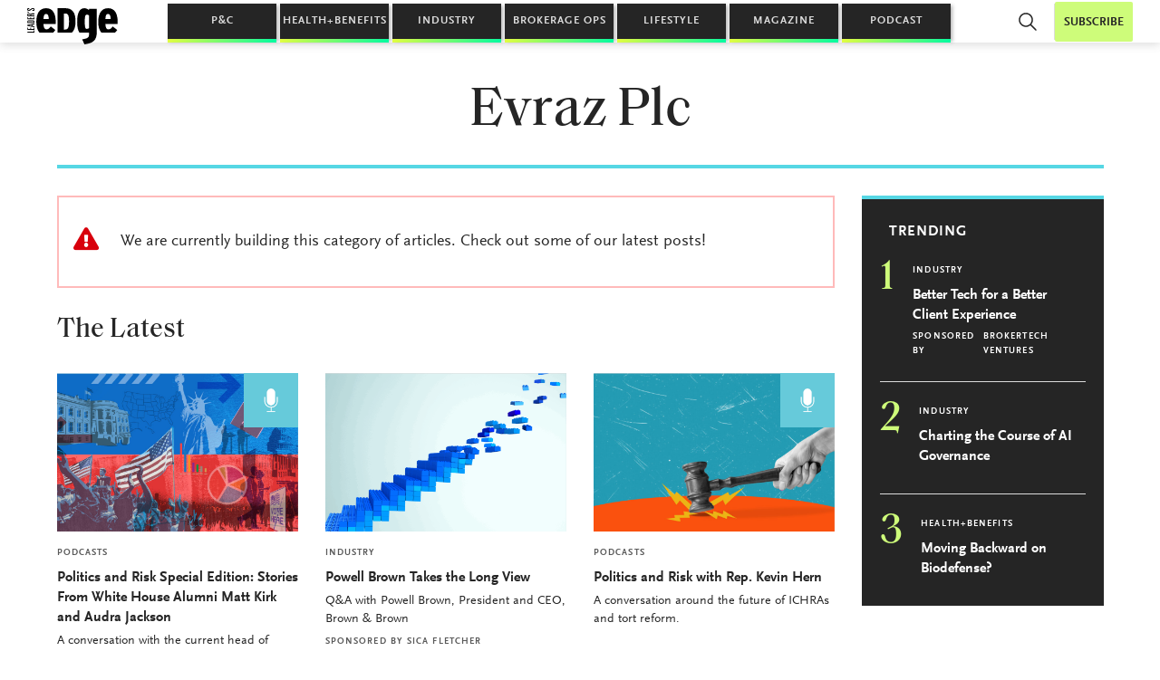

--- FILE ---
content_type: text/html; charset=UTF-8
request_url: https://www.leadersedge.com/company/evraz-plc
body_size: 20271
content:

<!doctype html>
<html dir="ltr" lang="en-US" prefix="og: https://ogp.me/ns#">

<head>
  <meta charset="UTF-8" />
  <meta name="viewport" content="width=device-width,initial-scale=1,maximum-scale=5" />
  <meta http-equiv="Accept-CH" content="DPR, Viewport-Width, Width" />
  <meta property="fb:app_id" content="591568424663980" />
  <link rel="profile" href="https://gmpg.org/xfn/11" />
  <!-- Osano -->
  <script src="https://cmp.osano.com/Azq9iNTvnFHN64BW2/c8f45ffc-4405-4992-b399-0d4a7b892066/osano.js"></script>
  <script type="text/javascript">
  let LeadersEdge = {};
  // Google analytics (legacy)
  var _gaq=[['_setAccount','UA-32653273-1'],['_trackPageview']];
  (function(d,t){var g=d.createElement(t),s=d.getElementsByTagName(t)[0];
    g.src=('https:'==location.protocol?'//ssl':'//www')+'.google-analytics.com/ga.js';
    s.parentNode.insertBefore(g,s)}(document,'script'));
  </script>
  <title>Evraz Plc | Leader's Edge Magazine</title>
	<style>img:is([sizes="auto" i], [sizes^="auto," i]) { contain-intrinsic-size: 3000px 1500px }</style>
	
		<!-- All in One SEO 4.9.3 - aioseo.com -->
	<meta name="robots" content="max-image-preview:large" />
	<meta name="google-site-verification" content="2yNBPR-RgbpvTBjckIl3w5u2KI_0ZWSjLaJM66xGrzc" />
	<link rel="canonical" href="https://www.leadersedge.com/company/evraz-plc" />
	<meta name="generator" content="All in One SEO (AIOSEO) 4.9.3" />
		<script type="application/ld+json" class="aioseo-schema">
			{"@context":"https:\/\/schema.org","@graph":[{"@type":"BreadcrumbList","@id":"https:\/\/www.leadersedge.com\/company\/evraz-plc#breadcrumblist","itemListElement":[{"@type":"ListItem","@id":"https:\/\/www.leadersedge.com#listItem","position":1,"name":"Home","item":"https:\/\/www.leadersedge.com","nextItem":{"@type":"ListItem","@id":"https:\/\/www.leadersedge.com\/company\/evraz-plc#listItem","name":"Evraz Plc"}},{"@type":"ListItem","@id":"https:\/\/www.leadersedge.com\/company\/evraz-plc#listItem","position":2,"name":"Evraz Plc","previousItem":{"@type":"ListItem","@id":"https:\/\/www.leadersedge.com#listItem","name":"Home"}}]},{"@type":"CollectionPage","@id":"https:\/\/www.leadersedge.com\/company\/evraz-plc#collectionpage","url":"https:\/\/www.leadersedge.com\/company\/evraz-plc","name":"Evraz Plc | Leader's Edge Magazine","inLanguage":"en-US","isPartOf":{"@id":"https:\/\/www.leadersedge.com\/#website"},"breadcrumb":{"@id":"https:\/\/www.leadersedge.com\/company\/evraz-plc#breadcrumblist"}},{"@type":"Organization","@id":"https:\/\/www.leadersedge.com\/#organization","name":"Leader's Edge","url":"https:\/\/www.leadersedge.com\/","logo":{"@type":"ImageObject","url":"https:\/\/cdn.leadersedge.com\/wp-content\/uploads\/2019\/07\/30220753\/LeadersEdge_Logo_Black.png","@id":"https:\/\/www.leadersedge.com\/company\/evraz-plc\/#organizationLogo","width":1389,"height":577},"image":{"@id":"https:\/\/www.leadersedge.com\/company\/evraz-plc\/#organizationLogo"},"sameAs":["https:\/\/www.facebook.com\/leadersedge","https:\/\/twitter.com\/leadersedgemag","https:\/\/www.youtube.com\/channel\/UCvz4tcVfuMAoWXo6-MZXwEA","https:\/\/www.linkedin.com\/company\/leaders-edge\/"]},{"@type":"WebSite","@id":"https:\/\/www.leadersedge.com\/#website","url":"https:\/\/www.leadersedge.com\/","name":"Leader's Edge Magazine","inLanguage":"en-US","publisher":{"@id":"https:\/\/www.leadersedge.com\/#organization"}}]}
		</script>
		<!-- All in One SEO -->

    <!-- Start VWO Common Smartcode -->
    <script data-jetpack-boost="ignore" type='text/javascript'>
        var _vwo_clicks = 10;
    </script>
    <!-- End VWO Common Smartcode -->
        <!-- Start VWO Async SmartCode -->
    <link rel="preconnect" href="https://dev.visualwebsiteoptimizer.com" />
    <script data-jetpack-boost="ignore" type='text/javascript' id='vwoCode'>
        /* Fix: wp-rocket (application/ld+json) */
        window._vwo_code || (function () {
            var w=window,
            d=document;
            var account_id=833254,
            version=2.2,
            settings_tolerance=2000,
            library_tolerance=2500,
            use_existing_jquery=false,
            platform='web',
            hide_element='body',
            hide_element_style='opacity:0 !important;filter:alpha(opacity=0) !important;background:none !important';
            /* DO NOT EDIT BELOW THIS LINE */
            if(f=!1,v=d.querySelector('#vwoCode'),cc={},-1<d.URL.indexOf('__vwo_disable__')||w._vwo_code)return;try{var e=JSON.parse(localStorage.getItem('_vwo_'+account_id+'_config'));cc=e&&'object'==typeof e?e:{}}catch(e){}function r(t){try{return decodeURIComponent(t)}catch(e){return t}}var s=function(){var e={combination:[],combinationChoose:[],split:[],exclude:[],uuid:null,consent:null,optOut:null},t=d.cookie||'';if(!t)return e;for(var n,i,o=/(?:^|;\s*)(?:(_vis_opt_exp_(\d+)_combi=([^;]*))|(_vis_opt_exp_(\d+)_combi_choose=([^;]*))|(_vis_opt_exp_(\d+)_split=([^:;]*))|(_vis_opt_exp_(\d+)_exclude=[^;]*)|(_vis_opt_out=([^;]*))|(_vwo_global_opt_out=[^;]*)|(_vwo_uuid=([^;]*))|(_vwo_consent=([^;]*)))/g;null!==(n=o.exec(t));)try{n[1]?e.combination.push({id:n[2],value:r(n[3])}):n[4]?e.combinationChoose.push({id:n[5],value:r(n[6])}):n[7]?e.split.push({id:n[8],value:r(n[9])}):n[10]?e.exclude.push({id:n[11]}):n[12]?e.optOut=r(n[13]):n[14]?e.optOut=!0:n[15]?e.uuid=r(n[16]):n[17]&&(i=r(n[18]),e.consent=i&&3<=i.length?i.substring(0,3):null)}catch(e){}return e}();function i(){var e=function(){if(w.VWO&&Array.isArray(w.VWO))for(var e=0;e<w.VWO.length;e++){var t=w.VWO[e];if(Array.isArray(t)&&('setVisitorId'===t[0]||'setSessionId'===t[0]))return!0}return!1}(),t='a='+account_id+'&u='+encodeURIComponent(w._vis_opt_url||d.URL)+'&vn='+version+'&ph=1'+('undefined'!=typeof platform?'&p='+platform:'')+'&st='+w.performance.now();e||((n=function(){var e,t=[],n={},i=w.VWO&&w.VWO.appliedCampaigns||{};for(e in i){var o=i[e]&&i[e].v;o&&(t.push(e+'-'+o+'-1'),n[e]=!0)}if(s&&s.combination)for(var r=0;r<s.combination.length;r++){var a=s.combination[r];n[a.id]||t.push(a.id+'-'+a.value)}return t.join('|')}())&&(t+='&c='+n),(n=function(){var e=[],t={};if(s&&s.combinationChoose)for(var n=0;n<s.combinationChoose.length;n++){var i=s.combinationChoose[n];e.push(i.id+'-'+i.value),t[i.id]=!0}if(s&&s.split)for(var o=0;o<s.split.length;o++)t[(i=s.split[o]).id]||e.push(i.id+'-'+i.value);return e.join('|')}())&&(t+='&cc='+n),(n=function(){var e={},t=[];if(w.VWO&&Array.isArray(w.VWO))for(var n=0;n<w.VWO.length;n++){var i=w.VWO[n];if(Array.isArray(i)&&'setVariation'===i[0]&&i[1]&&Array.isArray(i[1]))for(var o=0;o<i[1].length;o++){var r,a=i[1][o];a&&'object'==typeof a&&(r=a.e,a=a.v,r&&a&&(e[r]=a))}}for(r in e)t.push(r+'-'+e[r]);return t.join('|')}())&&(t+='&sv='+n)),s&&s.optOut&&(t+='&o='+s.optOut);var n=function(){var e=[],t={};if(s&&s.exclude)for(var n=0;n<s.exclude.length;n++){var i=s.exclude[n];t[i.id]||(e.push(i.id),t[i.id]=!0)}return e.join('|')}();return n&&(t+='&e='+n),s&&s.uuid&&(t+='&id='+s.uuid),s&&s.consent&&(t+='&consent='+s.consent),w.name&&-1<w.name.indexOf('_vis_preview')&&(t+='&pM=true'),w.VWO&&w.VWO.ed&&(t+='&ed='+w.VWO.ed),t}code={nonce:v&&v.nonce,use_existing_jquery:function(){return'undefined'!=typeof use_existing_jquery?use_existing_jquery:void 0},library_tolerance:function(){return'undefined'!=typeof library_tolerance?library_tolerance:void 0},settings_tolerance:function(){return cc.sT||settings_tolerance},hide_element_style:function(){return'{'+(cc.hES||hide_element_style)+'}'},hide_element:function(){return performance.getEntriesByName('first-contentful-paint')[0]?'':'string'==typeof cc.hE?cc.hE:hide_element},getVersion:function(){return version},finish:function(e){var t;f||(f=!0,(t=d.getElementById('_vis_opt_path_hides'))&&t.parentNode.removeChild(t),e&&((new Image).src='https://dev.visualwebsiteoptimizer.com/ee.gif?a='+account_id+e))},finished:function(){return f},addScript:function(e){var t=d.createElement('script');t.type='text/javascript',e.src?t.src=e.src:t.text=e.text,v&&t.setAttribute('nonce',v.nonce),d.getElementsByTagName('head')[0].appendChild(t)},load:function(e,t){t=t||{};var n=new XMLHttpRequest;n.open('GET',e,!0),n.withCredentials=!t.dSC,n.responseType=t.responseType||'text',n.onload=function(){if(t.onloadCb)return t.onloadCb(n,e);200===n.status?_vwo_code.addScript({text:n.responseText}):_vwo_code.finish('&e=loading_failure:'+e)},n.onerror=function(){if(t.onerrorCb)return t.onerrorCb(e);_vwo_code.finish('&e=loading_failure:'+e)},n.send()},init:function(){var e,t=this.settings_tolerance();w._vwo_settings_timer=setTimeout(function(){_vwo_code.finish()},t),'body'!==this.hide_element()?(n=d.createElement('style'),e=(t=this.hide_element())?t+this.hide_element_style():'',t=d.getElementsByTagName('head')[0],n.setAttribute('id','_vis_opt_path_hides'),v&&n.setAttribute('nonce',v.nonce),n.setAttribute('type','text/css'),n.styleSheet?n.styleSheet.cssText=e:n.appendChild(d.createTextNode(e)),t.appendChild(n)):(n=d.getElementsByTagName('head')[0],(e=d.createElement('div')).style.cssText='z-index: 2147483647 !important;position: fixed !important;left: 0 !important;top: 0 !important;width: 100% !important;height: 100% !important;background: white !important;',e.setAttribute('id','_vis_opt_path_hides'),e.classList.add('_vis_hide_layer'),n.parentNode.insertBefore(e,n.nextSibling));var n='https://dev.visualwebsiteoptimizer.com/j.php?'+i();-1!==w.location.search.indexOf('_vwo_xhr')?this.addScript({src:n}):this.load(n+'&x=true',{l:1})}};w._vwo_code=code;code.init();})();
    </script>
    <!-- End VWO Async SmartCode -->
    
<!-- Swiftype -->
<meta class="swiftype" name="st:robots" content="follow, noindex" />
<meta class="swiftype" name="domain-identifier" data-type="string" content="le" />
<meta class="swiftype" name="excerpt" data-type="text" content="" />
<meta class="swiftype" name="title" data-type="string" content="Evraz Plc" />
<meta class="swiftype" name="object_type" data-type="enum" content="companies" />
<meta class="swiftype" name="image" data-type="enum" content="" />
<!-- /Swiftype -->
<link rel='dns-prefetch' href='//polyfill.io' />
<link rel='dns-prefetch' href='//unpkg.com' />
<link rel='dns-prefetch' href='//cdn.jsdelivr.net' />
<link rel='dns-prefetch' href='//use.fontawesome.com' />
<link rel='dns-prefetch' href='//fonts.googleapis.com' />
<link rel='dns-prefetch' href='//www.googletagmanager.com' />
<link rel="alternate" type="application/rss+xml" title="Leader&#039;s Edge Magazine &raquo; Evraz Plc Company Feed" href="https://www.leadersedge.com/company/evraz-plc/feed" />
		<!-- This site uses the Google Analytics by MonsterInsights plugin v9.11.1 - Using Analytics tracking - https://www.monsterinsights.com/ -->
		<!-- Note: MonsterInsights is not currently configured on this site. The site owner needs to authenticate with Google Analytics in the MonsterInsights settings panel. -->
					<!-- No tracking code set -->
				<!-- / Google Analytics by MonsterInsights -->
		<script type="text/javascript">
/* <![CDATA[ */
window._wpemojiSettings = {"baseUrl":"https:\/\/s.w.org\/images\/core\/emoji\/16.0.1\/72x72\/","ext":".png","svgUrl":"https:\/\/s.w.org\/images\/core\/emoji\/16.0.1\/svg\/","svgExt":".svg","source":{"concatemoji":"https:\/\/www.leadersedge.com\/wp-includes\/js\/wp-emoji-release.min.js?ver=6.8.3"}};
/*! This file is auto-generated */
!function(s,n){var o,i,e;function c(e){try{var t={supportTests:e,timestamp:(new Date).valueOf()};sessionStorage.setItem(o,JSON.stringify(t))}catch(e){}}function p(e,t,n){e.clearRect(0,0,e.canvas.width,e.canvas.height),e.fillText(t,0,0);var t=new Uint32Array(e.getImageData(0,0,e.canvas.width,e.canvas.height).data),a=(e.clearRect(0,0,e.canvas.width,e.canvas.height),e.fillText(n,0,0),new Uint32Array(e.getImageData(0,0,e.canvas.width,e.canvas.height).data));return t.every(function(e,t){return e===a[t]})}function u(e,t){e.clearRect(0,0,e.canvas.width,e.canvas.height),e.fillText(t,0,0);for(var n=e.getImageData(16,16,1,1),a=0;a<n.data.length;a++)if(0!==n.data[a])return!1;return!0}function f(e,t,n,a){switch(t){case"flag":return n(e,"\ud83c\udff3\ufe0f\u200d\u26a7\ufe0f","\ud83c\udff3\ufe0f\u200b\u26a7\ufe0f")?!1:!n(e,"\ud83c\udde8\ud83c\uddf6","\ud83c\udde8\u200b\ud83c\uddf6")&&!n(e,"\ud83c\udff4\udb40\udc67\udb40\udc62\udb40\udc65\udb40\udc6e\udb40\udc67\udb40\udc7f","\ud83c\udff4\u200b\udb40\udc67\u200b\udb40\udc62\u200b\udb40\udc65\u200b\udb40\udc6e\u200b\udb40\udc67\u200b\udb40\udc7f");case"emoji":return!a(e,"\ud83e\udedf")}return!1}function g(e,t,n,a){var r="undefined"!=typeof WorkerGlobalScope&&self instanceof WorkerGlobalScope?new OffscreenCanvas(300,150):s.createElement("canvas"),o=r.getContext("2d",{willReadFrequently:!0}),i=(o.textBaseline="top",o.font="600 32px Arial",{});return e.forEach(function(e){i[e]=t(o,e,n,a)}),i}function t(e){var t=s.createElement("script");t.src=e,t.defer=!0,s.head.appendChild(t)}"undefined"!=typeof Promise&&(o="wpEmojiSettingsSupports",i=["flag","emoji"],n.supports={everything:!0,everythingExceptFlag:!0},e=new Promise(function(e){s.addEventListener("DOMContentLoaded",e,{once:!0})}),new Promise(function(t){var n=function(){try{var e=JSON.parse(sessionStorage.getItem(o));if("object"==typeof e&&"number"==typeof e.timestamp&&(new Date).valueOf()<e.timestamp+604800&&"object"==typeof e.supportTests)return e.supportTests}catch(e){}return null}();if(!n){if("undefined"!=typeof Worker&&"undefined"!=typeof OffscreenCanvas&&"undefined"!=typeof URL&&URL.createObjectURL&&"undefined"!=typeof Blob)try{var e="postMessage("+g.toString()+"("+[JSON.stringify(i),f.toString(),p.toString(),u.toString()].join(",")+"));",a=new Blob([e],{type:"text/javascript"}),r=new Worker(URL.createObjectURL(a),{name:"wpTestEmojiSupports"});return void(r.onmessage=function(e){c(n=e.data),r.terminate(),t(n)})}catch(e){}c(n=g(i,f,p,u))}t(n)}).then(function(e){for(var t in e)n.supports[t]=e[t],n.supports.everything=n.supports.everything&&n.supports[t],"flag"!==t&&(n.supports.everythingExceptFlag=n.supports.everythingExceptFlag&&n.supports[t]);n.supports.everythingExceptFlag=n.supports.everythingExceptFlag&&!n.supports.flag,n.DOMReady=!1,n.readyCallback=function(){n.DOMReady=!0}}).then(function(){return e}).then(function(){var e;n.supports.everything||(n.readyCallback(),(e=n.source||{}).concatemoji?t(e.concatemoji):e.wpemoji&&e.twemoji&&(t(e.twemoji),t(e.wpemoji)))}))}((window,document),window._wpemojiSettings);
/* ]]> */
</script>
<!-- www.leadersedge.com is managing ads with Advanced Ads 2.0.16 – https://wpadvancedads.com/ --><script id="leade-ready">
			window.advanced_ads_ready=function(e,a){a=a||"complete";var d=function(e){return"interactive"===a?"loading"!==e:"complete"===e};d(document.readyState)?e():document.addEventListener("readystatechange",(function(a){d(a.target.readyState)&&e()}),{once:"interactive"===a})},window.advanced_ads_ready_queue=window.advanced_ads_ready_queue||[];		</script>
		<style id='wp-emoji-styles-inline-css' type='text/css'>

	img.wp-smiley, img.emoji {
		display: inline !important;
		border: none !important;
		box-shadow: none !important;
		height: 1em !important;
		width: 1em !important;
		margin: 0 0.07em !important;
		vertical-align: -0.1em !important;
		background: none !important;
		padding: 0 !important;
	}
</style>
<link rel='stylesheet' id='wp-block-library-css' href='https://www.leadersedge.com/wp-includes/css/dist/block-library/style.min.css?ver=6.8.3' type='text/css' media='all' />
<style id='wp-block-library-theme-inline-css' type='text/css'>
.wp-block-audio :where(figcaption){color:#555;font-size:13px;text-align:center}.is-dark-theme .wp-block-audio :where(figcaption){color:#ffffffa6}.wp-block-audio{margin:0 0 1em}.wp-block-code{border:1px solid #ccc;border-radius:4px;font-family:Menlo,Consolas,monaco,monospace;padding:.8em 1em}.wp-block-embed :where(figcaption){color:#555;font-size:13px;text-align:center}.is-dark-theme .wp-block-embed :where(figcaption){color:#ffffffa6}.wp-block-embed{margin:0 0 1em}.blocks-gallery-caption{color:#555;font-size:13px;text-align:center}.is-dark-theme .blocks-gallery-caption{color:#ffffffa6}:root :where(.wp-block-image figcaption){color:#555;font-size:13px;text-align:center}.is-dark-theme :root :where(.wp-block-image figcaption){color:#ffffffa6}.wp-block-image{margin:0 0 1em}.wp-block-pullquote{border-bottom:4px solid;border-top:4px solid;color:currentColor;margin-bottom:1.75em}.wp-block-pullquote cite,.wp-block-pullquote footer,.wp-block-pullquote__citation{color:currentColor;font-size:.8125em;font-style:normal;text-transform:uppercase}.wp-block-quote{border-left:.25em solid;margin:0 0 1.75em;padding-left:1em}.wp-block-quote cite,.wp-block-quote footer{color:currentColor;font-size:.8125em;font-style:normal;position:relative}.wp-block-quote:where(.has-text-align-right){border-left:none;border-right:.25em solid;padding-left:0;padding-right:1em}.wp-block-quote:where(.has-text-align-center){border:none;padding-left:0}.wp-block-quote.is-large,.wp-block-quote.is-style-large,.wp-block-quote:where(.is-style-plain){border:none}.wp-block-search .wp-block-search__label{font-weight:700}.wp-block-search__button{border:1px solid #ccc;padding:.375em .625em}:where(.wp-block-group.has-background){padding:1.25em 2.375em}.wp-block-separator.has-css-opacity{opacity:.4}.wp-block-separator{border:none;border-bottom:2px solid;margin-left:auto;margin-right:auto}.wp-block-separator.has-alpha-channel-opacity{opacity:1}.wp-block-separator:not(.is-style-wide):not(.is-style-dots){width:100px}.wp-block-separator.has-background:not(.is-style-dots){border-bottom:none;height:1px}.wp-block-separator.has-background:not(.is-style-wide):not(.is-style-dots){height:2px}.wp-block-table{margin:0 0 1em}.wp-block-table td,.wp-block-table th{word-break:normal}.wp-block-table :where(figcaption){color:#555;font-size:13px;text-align:center}.is-dark-theme .wp-block-table :where(figcaption){color:#ffffffa6}.wp-block-video :where(figcaption){color:#555;font-size:13px;text-align:center}.is-dark-theme .wp-block-video :where(figcaption){color:#ffffffa6}.wp-block-video{margin:0 0 1em}:root :where(.wp-block-template-part.has-background){margin-bottom:0;margin-top:0;padding:1.25em 2.375em}
</style>
<style id='classic-theme-styles-inline-css' type='text/css'>
/*! This file is auto-generated */
.wp-block-button__link{color:#fff;background-color:#32373c;border-radius:9999px;box-shadow:none;text-decoration:none;padding:calc(.667em + 2px) calc(1.333em + 2px);font-size:1.125em}.wp-block-file__button{background:#32373c;color:#fff;text-decoration:none}
</style>
<link rel='stylesheet' id='aioseo/css/src/vue/standalone/blocks/table-of-contents/global.scss-css' href='https://www.leadersedge.com/wp-content/plugins/all-in-one-seo-pack/dist/Lite/assets/css/table-of-contents/global.e90f6d47.css?ver=4.9.3' type='text/css' media='all' />
<link rel='stylesheet' id='wp-components-css' href='https://www.leadersedge.com/wp-includes/css/dist/components/style.min.css?ver=6.8.3' type='text/css' media='all' />
<link rel='stylesheet' id='wp-preferences-css' href='https://www.leadersedge.com/wp-includes/css/dist/preferences/style.min.css?ver=6.8.3' type='text/css' media='all' />
<link rel='stylesheet' id='wp-block-editor-css' href='https://www.leadersedge.com/wp-includes/css/dist/block-editor/style.min.css?ver=6.8.3' type='text/css' media='all' />
<link rel='stylesheet' id='popup-maker-block-library-style-css' href='https://www.leadersedge.com/wp-content/plugins/popup-maker/dist/packages/block-library-style.css?ver=dbea705cfafe089d65f1' type='text/css' media='all' />
<link rel='stylesheet' id='wp-reusable-blocks-css' href='https://www.leadersedge.com/wp-includes/css/dist/reusable-blocks/style.min.css?ver=6.8.3' type='text/css' media='all' />
<link rel='stylesheet' id='wp-patterns-css' href='https://www.leadersedge.com/wp-includes/css/dist/patterns/style.min.css?ver=6.8.3' type='text/css' media='all' />
<link rel='stylesheet' id='wp-editor-css' href='https://www.leadersedge.com/wp-includes/css/dist/editor/style.min.css?ver=6.8.3' type='text/css' media='all' />
<link rel='stylesheet' id='leaders_edge_blocks-style-css-css' href='https://www.leadersedge.com/wp-content/plugins/leaders-edge-blocks/dist/blocks.style.build.css?ver=1725970068' type='text/css' media='all' />
<style id='global-styles-inline-css' type='text/css'>
:root{--wp--preset--aspect-ratio--square: 1;--wp--preset--aspect-ratio--4-3: 4/3;--wp--preset--aspect-ratio--3-4: 3/4;--wp--preset--aspect-ratio--3-2: 3/2;--wp--preset--aspect-ratio--2-3: 2/3;--wp--preset--aspect-ratio--16-9: 16/9;--wp--preset--aspect-ratio--9-16: 9/16;--wp--preset--color--black: #000000;--wp--preset--color--cyan-bluish-gray: #abb8c3;--wp--preset--color--white: #ffffff;--wp--preset--color--pale-pink: #f78da7;--wp--preset--color--vivid-red: #cf2e2e;--wp--preset--color--luminous-vivid-orange: #ff6900;--wp--preset--color--luminous-vivid-amber: #fcb900;--wp--preset--color--light-green-cyan: #7bdcb5;--wp--preset--color--vivid-green-cyan: #00d084;--wp--preset--color--pale-cyan-blue: #8ed1fc;--wp--preset--color--vivid-cyan-blue: #0693e3;--wp--preset--color--vivid-purple: #9b51e0;--wp--preset--gradient--vivid-cyan-blue-to-vivid-purple: linear-gradient(135deg,rgba(6,147,227,1) 0%,rgb(155,81,224) 100%);--wp--preset--gradient--light-green-cyan-to-vivid-green-cyan: linear-gradient(135deg,rgb(122,220,180) 0%,rgb(0,208,130) 100%);--wp--preset--gradient--luminous-vivid-amber-to-luminous-vivid-orange: linear-gradient(135deg,rgba(252,185,0,1) 0%,rgba(255,105,0,1) 100%);--wp--preset--gradient--luminous-vivid-orange-to-vivid-red: linear-gradient(135deg,rgba(255,105,0,1) 0%,rgb(207,46,46) 100%);--wp--preset--gradient--very-light-gray-to-cyan-bluish-gray: linear-gradient(135deg,rgb(238,238,238) 0%,rgb(169,184,195) 100%);--wp--preset--gradient--cool-to-warm-spectrum: linear-gradient(135deg,rgb(74,234,220) 0%,rgb(151,120,209) 20%,rgb(207,42,186) 40%,rgb(238,44,130) 60%,rgb(251,105,98) 80%,rgb(254,248,76) 100%);--wp--preset--gradient--blush-light-purple: linear-gradient(135deg,rgb(255,206,236) 0%,rgb(152,150,240) 100%);--wp--preset--gradient--blush-bordeaux: linear-gradient(135deg,rgb(254,205,165) 0%,rgb(254,45,45) 50%,rgb(107,0,62) 100%);--wp--preset--gradient--luminous-dusk: linear-gradient(135deg,rgb(255,203,112) 0%,rgb(199,81,192) 50%,rgb(65,88,208) 100%);--wp--preset--gradient--pale-ocean: linear-gradient(135deg,rgb(255,245,203) 0%,rgb(182,227,212) 50%,rgb(51,167,181) 100%);--wp--preset--gradient--electric-grass: linear-gradient(135deg,rgb(202,248,128) 0%,rgb(113,206,126) 100%);--wp--preset--gradient--midnight: linear-gradient(135deg,rgb(2,3,129) 0%,rgb(40,116,252) 100%);--wp--preset--font-size--small: 13px;--wp--preset--font-size--medium: 20px;--wp--preset--font-size--large: 36px;--wp--preset--font-size--x-large: 42px;--wp--preset--spacing--20: 0.44rem;--wp--preset--spacing--30: 0.67rem;--wp--preset--spacing--40: 1rem;--wp--preset--spacing--50: 1.5rem;--wp--preset--spacing--60: 2.25rem;--wp--preset--spacing--70: 3.38rem;--wp--preset--spacing--80: 5.06rem;--wp--preset--shadow--natural: 6px 6px 9px rgba(0, 0, 0, 0.2);--wp--preset--shadow--deep: 12px 12px 50px rgba(0, 0, 0, 0.4);--wp--preset--shadow--sharp: 6px 6px 0px rgba(0, 0, 0, 0.2);--wp--preset--shadow--outlined: 6px 6px 0px -3px rgba(255, 255, 255, 1), 6px 6px rgba(0, 0, 0, 1);--wp--preset--shadow--crisp: 6px 6px 0px rgba(0, 0, 0, 1);}:where(.is-layout-flex){gap: 0.5em;}:where(.is-layout-grid){gap: 0.5em;}body .is-layout-flex{display: flex;}.is-layout-flex{flex-wrap: wrap;align-items: center;}.is-layout-flex > :is(*, div){margin: 0;}body .is-layout-grid{display: grid;}.is-layout-grid > :is(*, div){margin: 0;}:where(.wp-block-columns.is-layout-flex){gap: 2em;}:where(.wp-block-columns.is-layout-grid){gap: 2em;}:where(.wp-block-post-template.is-layout-flex){gap: 1.25em;}:where(.wp-block-post-template.is-layout-grid){gap: 1.25em;}.has-black-color{color: var(--wp--preset--color--black) !important;}.has-cyan-bluish-gray-color{color: var(--wp--preset--color--cyan-bluish-gray) !important;}.has-white-color{color: var(--wp--preset--color--white) !important;}.has-pale-pink-color{color: var(--wp--preset--color--pale-pink) !important;}.has-vivid-red-color{color: var(--wp--preset--color--vivid-red) !important;}.has-luminous-vivid-orange-color{color: var(--wp--preset--color--luminous-vivid-orange) !important;}.has-luminous-vivid-amber-color{color: var(--wp--preset--color--luminous-vivid-amber) !important;}.has-light-green-cyan-color{color: var(--wp--preset--color--light-green-cyan) !important;}.has-vivid-green-cyan-color{color: var(--wp--preset--color--vivid-green-cyan) !important;}.has-pale-cyan-blue-color{color: var(--wp--preset--color--pale-cyan-blue) !important;}.has-vivid-cyan-blue-color{color: var(--wp--preset--color--vivid-cyan-blue) !important;}.has-vivid-purple-color{color: var(--wp--preset--color--vivid-purple) !important;}.has-black-background-color{background-color: var(--wp--preset--color--black) !important;}.has-cyan-bluish-gray-background-color{background-color: var(--wp--preset--color--cyan-bluish-gray) !important;}.has-white-background-color{background-color: var(--wp--preset--color--white) !important;}.has-pale-pink-background-color{background-color: var(--wp--preset--color--pale-pink) !important;}.has-vivid-red-background-color{background-color: var(--wp--preset--color--vivid-red) !important;}.has-luminous-vivid-orange-background-color{background-color: var(--wp--preset--color--luminous-vivid-orange) !important;}.has-luminous-vivid-amber-background-color{background-color: var(--wp--preset--color--luminous-vivid-amber) !important;}.has-light-green-cyan-background-color{background-color: var(--wp--preset--color--light-green-cyan) !important;}.has-vivid-green-cyan-background-color{background-color: var(--wp--preset--color--vivid-green-cyan) !important;}.has-pale-cyan-blue-background-color{background-color: var(--wp--preset--color--pale-cyan-blue) !important;}.has-vivid-cyan-blue-background-color{background-color: var(--wp--preset--color--vivid-cyan-blue) !important;}.has-vivid-purple-background-color{background-color: var(--wp--preset--color--vivid-purple) !important;}.has-black-border-color{border-color: var(--wp--preset--color--black) !important;}.has-cyan-bluish-gray-border-color{border-color: var(--wp--preset--color--cyan-bluish-gray) !important;}.has-white-border-color{border-color: var(--wp--preset--color--white) !important;}.has-pale-pink-border-color{border-color: var(--wp--preset--color--pale-pink) !important;}.has-vivid-red-border-color{border-color: var(--wp--preset--color--vivid-red) !important;}.has-luminous-vivid-orange-border-color{border-color: var(--wp--preset--color--luminous-vivid-orange) !important;}.has-luminous-vivid-amber-border-color{border-color: var(--wp--preset--color--luminous-vivid-amber) !important;}.has-light-green-cyan-border-color{border-color: var(--wp--preset--color--light-green-cyan) !important;}.has-vivid-green-cyan-border-color{border-color: var(--wp--preset--color--vivid-green-cyan) !important;}.has-pale-cyan-blue-border-color{border-color: var(--wp--preset--color--pale-cyan-blue) !important;}.has-vivid-cyan-blue-border-color{border-color: var(--wp--preset--color--vivid-cyan-blue) !important;}.has-vivid-purple-border-color{border-color: var(--wp--preset--color--vivid-purple) !important;}.has-vivid-cyan-blue-to-vivid-purple-gradient-background{background: var(--wp--preset--gradient--vivid-cyan-blue-to-vivid-purple) !important;}.has-light-green-cyan-to-vivid-green-cyan-gradient-background{background: var(--wp--preset--gradient--light-green-cyan-to-vivid-green-cyan) !important;}.has-luminous-vivid-amber-to-luminous-vivid-orange-gradient-background{background: var(--wp--preset--gradient--luminous-vivid-amber-to-luminous-vivid-orange) !important;}.has-luminous-vivid-orange-to-vivid-red-gradient-background{background: var(--wp--preset--gradient--luminous-vivid-orange-to-vivid-red) !important;}.has-very-light-gray-to-cyan-bluish-gray-gradient-background{background: var(--wp--preset--gradient--very-light-gray-to-cyan-bluish-gray) !important;}.has-cool-to-warm-spectrum-gradient-background{background: var(--wp--preset--gradient--cool-to-warm-spectrum) !important;}.has-blush-light-purple-gradient-background{background: var(--wp--preset--gradient--blush-light-purple) !important;}.has-blush-bordeaux-gradient-background{background: var(--wp--preset--gradient--blush-bordeaux) !important;}.has-luminous-dusk-gradient-background{background: var(--wp--preset--gradient--luminous-dusk) !important;}.has-pale-ocean-gradient-background{background: var(--wp--preset--gradient--pale-ocean) !important;}.has-electric-grass-gradient-background{background: var(--wp--preset--gradient--electric-grass) !important;}.has-midnight-gradient-background{background: var(--wp--preset--gradient--midnight) !important;}.has-small-font-size{font-size: var(--wp--preset--font-size--small) !important;}.has-medium-font-size{font-size: var(--wp--preset--font-size--medium) !important;}.has-large-font-size{font-size: var(--wp--preset--font-size--large) !important;}.has-x-large-font-size{font-size: var(--wp--preset--font-size--x-large) !important;}
:where(.wp-block-post-template.is-layout-flex){gap: 1.25em;}:where(.wp-block-post-template.is-layout-grid){gap: 1.25em;}
:where(.wp-block-columns.is-layout-flex){gap: 2em;}:where(.wp-block-columns.is-layout-grid){gap: 2em;}
:root :where(.wp-block-pullquote){font-size: 1.5em;line-height: 1.6;}
</style>
<link rel='stylesheet' id='style-css' href='https://www.leadersedge.com/wp-content/themes/leaders-edge-theme/style.css?ver=6.8.3' type='text/css' media='all' />
<link rel='stylesheet' id='font-awesome-css' href='https://use.fontawesome.com/releases/v5.6.3/css/all.css?ver=6.8.3' type='text/css' media='all' />
<link rel='stylesheet' id='custom-google-fonts-css' href='https://fonts.googleapis.com/css?family=Raleway&#038;ver=6.8.3' type='text/css' media='all' />
<link rel='stylesheet' id='components-style-css' href='https://www.leadersedge.com/wp-content/themes/leaders-edge-theme/components/page/components.css' type='text/css' media='all' />
<script type="text/javascript" src="https://www.leadersedge.com/wp-includes/js/jquery/jquery.min.js?ver=3.7.1" id="jquery-core-js"></script>
<script type="text/javascript" src="https://www.leadersedge.com/wp-includes/js/jquery/jquery-migrate.min.js?ver=3.4.1" id="jquery-migrate-js"></script>
<script type="text/javascript" id="3d-flip-book-client-locale-loader-js-extra">
/* <![CDATA[ */
var FB3D_CLIENT_LOCALE = {"ajaxurl":"https:\/\/www.leadersedge.com\/wp-admin\/admin-ajax.php","dictionary":{"Table of contents":"Table of contents","Close":"Close","Bookmarks":"Bookmarks","Thumbnails":"Thumbnails","Search":"Search","Share":"Share","Facebook":"Facebook","Twitter":"Twitter","Email":"Email","Play":"Play","Previous page":"Previous page","Next page":"Next page","Zoom in":"Zoom in","Zoom out":"Zoom out","Fit view":"Fit view","Auto play":"Auto play","Full screen":"Full screen","More":"More","Smart pan":"Smart pan","Single page":"Single page","Sounds":"Sounds","Stats":"Stats","Print":"Print","Download":"Download","Goto first page":"Goto first page","Goto last page":"Goto last page"},"images":"https:\/\/www.leadersedge.com\/wp-content\/plugins\/interactive-3d-flipbook-powered-physics-engine\/assets\/images\/","jsData":{"urls":[],"posts":{"ids_mis":[],"ids":[]},"pages":[],"firstPages":[],"bookCtrlProps":[],"bookTemplates":[]},"key":"3d-flip-book","pdfJS":{"pdfJsLib":"https:\/\/www.leadersedge.com\/wp-content\/plugins\/interactive-3d-flipbook-powered-physics-engine\/assets\/js\/pdf.min.js?ver=4.3.136","pdfJsWorker":"https:\/\/www.leadersedge.com\/wp-content\/plugins\/interactive-3d-flipbook-powered-physics-engine\/assets\/js\/pdf.worker.js?ver=4.3.136","stablePdfJsLib":"https:\/\/www.leadersedge.com\/wp-content\/plugins\/interactive-3d-flipbook-powered-physics-engine\/assets\/js\/stable\/pdf.min.js?ver=2.5.207","stablePdfJsWorker":"https:\/\/www.leadersedge.com\/wp-content\/plugins\/interactive-3d-flipbook-powered-physics-engine\/assets\/js\/stable\/pdf.worker.js?ver=2.5.207","pdfJsCMapUrl":"https:\/\/www.leadersedge.com\/wp-content\/plugins\/interactive-3d-flipbook-powered-physics-engine\/assets\/cmaps\/"},"cacheurl":"https:\/\/www.leadersedge.com\/wp-content\/uploads\/3d-flip-book\/cache\/","pluginsurl":"https:\/\/www.leadersedge.com\/wp-content\/plugins\/","pluginurl":"https:\/\/www.leadersedge.com\/wp-content\/plugins\/interactive-3d-flipbook-powered-physics-engine\/","thumbnailSize":{"width":"150","height":"150"},"version":"1.16.17"};
/* ]]> */
</script>
<script type="text/javascript" src="https://www.leadersedge.com/wp-content/plugins/interactive-3d-flipbook-powered-physics-engine/assets/js/client-locale-loader.js?ver=1.16.17" id="3d-flip-book-client-locale-loader-js" async="async" data-wp-strategy="async"></script>
<script type="text/javascript" src="https://www.leadersedge.com/wp-content/plugins/sticky-menu-or-anything-on-scroll/assets/js/jq-sticky-anything.min.js?ver=2.1.1" id="stickyAnythingLib-js"></script>
<script type="text/javascript" src="https://cdnjs.cloudflare.com/polyfill/v3/polyfill.min.js?features=default%2CArray.from%2CArray.prototype.forEach%2CPromise&amp;ver=6.8.3" id="IE11 Polyfill-js"></script>
<script type="text/javascript" src="https://unpkg.com/unfetch/polyfill?ver=6.8.3" id="unfetch-js-js"></script>
<script type="text/javascript" src="https://cdn.jsdelivr.net/npm/lozad/dist/lozad.min.js?ver=6.8.3" id="lozad-js"></script>
<script type="text/javascript" src="https://www.leadersedge.com/wp-includes/js/imagesloaded.min.js?ver=5.0.0" id="imagesloaded-js"></script>
<script type="text/javascript" src="https://www.leadersedge.com/wp-includes/js/masonry.min.js?ver=4.2.2" id="masonry-js"></script>
<script type="text/javascript" src="https://www.leadersedge.com/wp-content/themes/leaders-edge-theme/dist/js/leaders-edge.js?ver=6.8.3" id="leaders-edge-js-js"></script>
<link rel="https://api.w.org/" href="https://www.leadersedge.com/wp-json/" /><link rel="alternate" title="JSON" type="application/json" href="https://www.leadersedge.com/wp-json/wp/v2/companies/273" /><link rel="EditURI" type="application/rsd+xml" title="RSD" href="https://www.leadersedge.com/xmlrpc.php?rsd" />
<meta name="generator" content="Site Kit by Google 1.170.0" /><script data-ad-client="ca-pub-4771975516667714" async src="https://pagead2.googlesyndication.com/pagead/js/adsbygoogle.js"></script>
<script>
jQuery(function($){
  $('.content-tile .content-tile__content a.content-tile__eyebrow:contains("Podcasts")').parent().parent().addClass('podcast');
  $('<span class="podcast-snipe"></span>').insertAfter('.content-tile.podcast .content-tile__media img');
});
</script>

<!-- Google Tag Manager -->
<script>(function(w,d,s,l,i){w[l]=w[l]||[];w[l].push({'gtm.start':
new Date().getTime(),event:'gtm.js'});var f=d.getElementsByTagName(s)[0],
j=d.createElement(s),dl=l!='dataLayer'?'&l='+l:'';j.async=true;j.src=
'https://www.googletagmanager.com/gtm.js?id='+i+dl;f.parentNode.insertBefore(j,f);
})(window,document,'script','dataLayer','GTM-TGWPCN6L');</script>
<!-- End Google Tag Manager -->

  <!-- Monitoring -->
  <script>
    (function(s,t,a,n){s[t]||(s[t]=a,n=s[a]=function(){n.q.push(arguments)},
    n.q=[],n.v=2,n.l=1*new Date)})(window,"InstanaEumObject","ineum");
    
    ineum('reportingUrl', 'https://eum-red-saas.instana.io');
    ineum('key', 'Tn2jOCHYT5Wt1u23Gj5_KA');
    ineum('trackSessions');
  </script>
  <script defer crossorigin="anonymous" src="https://eum.instana.io/1.7.1/eum.min.js" 
  integrity="sha384-vCtvsjbpMc3UiZ0IBZkwwiuUxzpGWHhlv7NHgQmNiVugiupB+BZwdXVc5MGdqcJl"></script>
  <!-- End Monitoring -->
		<link rel="preconnect" href="//www.googletagmanager.com/">
		<link rel="preconnect" href="//s3.amazonaws.com/">
		<link rel="preconnect" href="//play.ht/">
		<link rel="preconnect" href="//static.play.ht/">
		<link rel="preconnect" href="//a.play.ht/">
		<link rel="preconnect" href="//media.play.ht/">
		<link rel="dns-prefetch" href="//www.googletagmanager.com/">
		<link rel="dns-prefetch" href="//s3.amazonaws.com/">
		<link rel="dns-prefetch" href="//play.ht/">
		<link rel="dns-prefetch" href="//static.play.ht/">
		<link rel="dns-prefetch" href="//a.play.ht/">
		<link rel="dns-prefetch" href="//media.play.ht/">
		<meta name="tec-api-version" content="v1"><meta name="tec-api-origin" content="https://www.leadersedge.com"><link rel="alternate" href="https://www.leadersedge.com/wp-json/tribe/events/v1/" /><script  async src="https://pagead2.googlesyndication.com/pagead/js/adsbygoogle.js?client=ca-pub-4771975516667714" crossorigin="anonymous"></script><link rel="icon" href="https://cdn.leadersedge.com/wp-content/uploads/2019/07/30220752/cropped-LeadersEdge_Favicon-32x32.png" sizes="32x32" />
<link rel="icon" href="https://cdn.leadersedge.com/wp-content/uploads/2019/07/30220752/cropped-LeadersEdge_Favicon-192x192.png" sizes="192x192" />
<link rel="apple-touch-icon" href="https://cdn.leadersedge.com/wp-content/uploads/2019/07/30220752/cropped-LeadersEdge_Favicon-180x180.png" />
<meta name="msapplication-TileImage" content="https://cdn.leadersedge.com/wp-content/uploads/2019/07/30220752/cropped-LeadersEdge_Favicon-270x270.png" />
		<style type="text/css" id="wp-custom-css">
			.magazine-archive__edition-cover img {
    max-height: 100%;
    max-width: 100%;
}

.hero__media-image {
    min-height: 0;
    min-width: 0;
    max-width: 100%;
    overflow: hidden;
}		</style>
		</head>

<body class="archive tax-companies term-evraz-plc term-273 wp-theme-leaders-edge-theme tribe-no-js aa-prefix-leade-">
  <header class="header-not-homepage">
      <div class="search-overlay">
    <form class="search__form" action="/" method="get">
      <div class="search__form__icon">
        <svg xmlns="http://www.w3.org/2000/svg" viewBox="0 0 1000 1000"><path d="M978.9 928.8l-278-280.6c57.1-68 91.6-155.6 91.6-251.3 0-216.1-175.2-391.2-391.3-391.2C185.2 5.7 10 180.8 10 396.9s175.2 391.3 391.2 391.3c92.7 0 177.7-32.4 244.7-86.2l278.3 281c7.5 7.6 17.4 11.4 27.3 11.4 9.8 0 19.6-3.7 27-11.1 15.2-15 15.3-39.4.4-54.5zm-892-531.9c0-173.4 141-314.4 314.3-314.4s314.4 141 314.4 314.4-141 314.4-314.4 314.4S86.9 570.2 86.9 396.9z"/></svg>      </div>
      <input
        type="text"
        placeholder="Search"
        class="search__form__input"
        aria-label="Search"
        name="s"
      />
      <button type="button" class="search__form__input-clear" aria-label="Clear search input">
        <svg xmlns="http://www.w3.org/2000/svg" viewBox="0 0 612 612"><path d="M612 36.004L576.521.603 306 270.608 35.478.603 0 36.004l270.522 270.007L0 575.997l35.478 35.4L306 341.411l270.521 269.986 35.479-35.4-270.541-269.986z"/></svg>      </button>
    </form>
    <button
      class="search-overlay__close"
      type="button"
      onclick="LeadersEdge.Header().closeSearchOverlay()"
      aria-label="Close search"
    >
      <svg xmlns="http://www.w3.org/2000/svg" viewBox="0 0 612 612"><path d="M612 36.004L576.521.603 306 270.608 35.478.603 0 36.004l270.522 270.007L0 575.997l35.478 35.4L306 341.411l270.521 269.986 35.479-35.4-270.541-269.986z"/></svg>    </button>
  </div>

    <div class="header-submenu-bg"></div>

    <div class="header__top railed">
      <a href="https://www.leadersedge.com" class="header__logo" aria-label="Leaders Edge Magazine Homepage">
        <svg viewBox="0 0 331 133" xmlns="http://www.w3.org/2000/svg"><g fill-rule="evenodd"><path d="M.456 86.254l23.356-.015-.003-4.788 2.755-.001.006 8.16-26.112.018-.002-3.374M.446 71.677l2.757-.001.003 4.424 8.34-.005-.002-4.207 2.755-.002.003 4.207 9.503-.007-.004-4.678 2.755-.002.006 8.051-26.11.017-.006-7.797M17.269 65.358l-.003-3.626-13.997 1.642-.001.145 14.001 1.839zM.438 61.091l26.109-3.972.002 3.41-6.635.839.003 4.352 6.637.974.002 3.192L.441 65.66l-.003-4.569zM23.859 51.429v-.688c-.001-2.249-.619-2.72-2.868-2.718l-15.013.01c-2.249.001-2.865.51-2.863 2.723l.001.688 20.743-.015zM.432 51.264c-.004-5.476 1.482-6.637 7.248-6.641l11.605-.008c5.729-.004 7.254 1.155 7.257 6.631l.003 3.554-26.111.018-.002-3.554zM.419 32.99l2.756-.002.004 4.424 8.341-.006-.004-4.206 2.756-.002.004 4.206 9.501-.006-.003-4.678 2.756-.003.005 8.051-26.111.018-.005-7.796M11.802 26.347l-.001-.689c-.001-2.176-.692-2.646-2.975-2.645l-2.829.002c-2.285.001-2.974.473-2.973 2.649l.002.689 8.776-.006zM.413 25.05c-.002-3.845 1.011-5.477 4.349-5.479l4.206-.003c2.647-.002 3.809.939 4.1 3.66.216-2.902 1.412-3.773 4.349-3.775l9.104-.006.002 3.445-9.138.006c-2.321.002-2.975.329-2.972 2.686v.762l12.112-.009.003 3.227-26.111.018-.004-4.532zM.404 12.25l6.566 2.027.002 2.428-6.566-1.119-.002-3.336M7.396.17l.001 3.373-2.501.002c-1.596.001-2.285.292-2.285 1.307 0 1.233.872 1.45 2.758 1.449L6.638 6.3c1.415-.001 2.321-.655 3.336-1.381l4.566-3.195C15.991.708 17.15.055 19.29.053l1.705-.001c3.989-.003 5.948 1.7 5.951 5.146.002 3.663-1.556 4.751-5.256 4.753l-2.574.002-.003-3.445 2.647-.001c1.778-.001 2.503-.328 2.502-1.454-.001-1.34-.945-1.558-3.047-1.556l-1.524.002c-1.523 0-2.429.654-3.552 1.416l-4.894 3.376c-1.306.908-2.501 1.38-3.843 1.381l-1.813.001C1.889 9.676.001 7.972 0 4.637-.002 1.372 1.593.175 5.111.172L7.396.17M226.176 72.901c-2.368 2.003-4.735 3.277-8.014 3.277-5.282 0-7.83-3.461-7.829-26.408 0-22.584 2.55-25.862 7.648-25.862 3.643 0 6.012 1.459 8.195 3.461v45.532zm.001-70.665v5.281c-4.37-3.823-9.834-7.284-17.119-7.284-17.12-.001-26.591 15.661-26.591 50.264-.001 18.275 2.875 31.176 8.115 39.14l35.574.002.015 2.207c.001-.002.002-.004.005-.005l-.001.705v1.662c-.001 13.477-4.372 16.938-25.315 20.397L209.236 133c31.508-4.552 44.985-14.386 44.987-45.166l.003-85.597-28.049-.001zM68.78 21.354c6.556-.001 9.288 5.1 10.016 18.396l-19.305-.001c.911-14.023 3.641-18.396 9.289-18.395zm33.873 58.828L86.08 67.069c-5.828 8.378-9.835 10.745-15.48 10.744-6.375 0-10.382-4.371-11.11-19.67l44.802.001-.001-6.738C104.294 17.168 91.91.229 69.327.228c-23.129 0-36.061 17.484-36.061 50.265-.002 17.192 3.851 30.645 11.458 39.135l50.265.001c2.76-2.723 5.262-5.9 7.664-9.447zM138.133 19.568c10.883 0 14.651 5.304 14.65 29.164 0 24.697-4.325 29.86-15.212 29.859l-3.627.001.003-59.024h4.186zm38.512 28.746c.001-33.35-12.418-48.141-37.674-48.142L110.645.171l-.003 89.459 52.756.001c8.824-7.677 13.246-21.032 13.247-41.317zM295.02 21.36c6.558 0 9.289 5.102 10.016 18.396H285.73c.912-14.023 3.643-18.396 9.29-18.396zm33.873 58.829L312.32 67.075c-5.828 8.378-9.836 10.745-15.48 10.745-6.375 0-10.38-4.372-11.109-19.67l44.801.002c-.001-1.64 0-4.919.001-6.74C330.53 17.175 318.15.236 295.566.235c-23.128-.001-36.059 17.482-36.061 50.264-.001 17.194 3.853 30.647 11.461 39.136l50.262.002c2.759-2.724 5.262-5.901 7.665-9.448z"/></g></svg>      </a>

      <div class="header__hamburger" role="button" tabindex="0" aria-label="Toggle menu">
        <span></span>
        <span></span>
        <span></span>
      </div>

      <div class="header__top-right">
        <div class="header__top-search search-init" role="button" tabindex="0" aria-label="Open search">
          <svg xmlns="http://www.w3.org/2000/svg" viewBox="0 0 1000 1000"><path d="M978.9 928.8l-278-280.6c57.1-68 91.6-155.6 91.6-251.3 0-216.1-175.2-391.2-391.3-391.2C185.2 5.7 10 180.8 10 396.9s175.2 391.3 391.2 391.3c92.7 0 177.7-32.4 244.7-86.2l278.3 281c7.5 7.6 17.4 11.4 27.3 11.4 9.8 0 19.6-3.7 27-11.1 15.2-15 15.3-39.4.4-54.5zm-892-531.9c0-173.4 141-314.4 314.3-314.4s314.4 141 314.4 314.4-141 314.4-314.4 314.4S86.9 570.2 86.9 396.9z"/></svg>        </div>

        <span class="header__top-divider"></span>

        
<div class="header__top-subscribe ">
  <a
    href="#"
    class="header__top-subscribe__button"
    aria-haspopup="true"
    aria-expanded="false"
    aria-controls="subscribe-menu-desktop"
    role="button"
  >
    Subscribe      </a>

  <div id="subscribe-menu-desktop" class="header__top-subscribe__menu" role="menu" aria-hidden="true">
    <a class="header__top-subscribe__item" role="menuitem" href="https://www.leadersedge.com/sign-up-for-leaders-edge-magazine?print_preselect=Yes">
            <em>Leader’s Edge</em> Magazine    </a>

    <a class="header__top-subscribe__item" role="menuitem" href="https://www.leadersedge.com/sign-up-for-leaders-edge-magazine?virtual_preselect=Yes">
      Newsletter Updates    </a>

    <a class="header__top-subscribe__item" role="menuitem" href="https://www.leadersedge.com/category/podcast">
      The Leader’s Edge Podcast    </a>
  </div>
</div>

        <span class="header__top-divider"></span>

        <a class="header__top-council" href="https://www.ciab.com/" target="_blank" rel="noopener" aria-label="CIAB Website">
          <svg viewBox="0 0 157 20" xmlns="http://www.w3.org/2000/svg"><g fill="none" fill-rule="evenodd"><g fill="#D0AD67" fill-rule="nonzero"><path d="M2.634 10.113A9.736 9.736 0 0111.226.457 9.65 9.65 0 0010.094.38a9.728 9.728 0 100 19.457c.378 0 .755-.034 1.132-.068a9.743 9.743 0 01-8.592-9.657"/><path d="M13.506 19.219a9.811 9.811 0 01-3.744-2.498 9.023 9.023 0 01-.754-.898 9.653 9.653 0 010-11.427 9.657 9.657 0 015.63-3.758c.372-.093.75-.16 1.132-.204a9.638 9.638 0 00-1.132-.076 9.887 9.887 0 00-1.132.076c-.382.043-.76.111-1.132.204a9.717 9.717 0 000 18.905c.377.083.754.159 1.132.208.375.044.753.067 1.132.068.377 0 .754-.034 1.132-.068a11.903 11.903 0 01-1.132-.208 8.506 8.506 0 01-1.132-.343"/><path d="M25.457 12.11a6.71 6.71 0 01-2.97 3.713c-.919.54-1.955.85-3.02.902h-.342a6.332 6.332 0 01-1.11-.11 6.415 6.415 0 002.208-.807 6.653 6.653 0 002.966-3.714h-2.264a6.687 6.687 0 01-2.967 3.714 7.08 7.08 0 01-1.094.513 6.875 6.875 0 01-1.132-.532 6.687 6.687 0 002.936-3.695h-2.264a6.72 6.72 0 01-1.785 2.846 6.6 6.6 0 010-9.69 6.623 6.623 0 011.811 2.856h2.264a6.66 6.66 0 00-2.94-3.71c.361-.21.74-.389 1.133-.532.38.14.746.314 1.094.52a6.65 6.65 0 012.97 3.722h2.264a6.69 6.69 0 00-5.177-4.529c.366-.06.737-.092 1.11-.094h.343a6.517 6.517 0 013.018.91 6.611 6.611 0 012.97 3.72h3.196A9.743 9.743 0 0019.132.377 9.883 9.883 0 0018 .453c-.381.042-.76.11-1.132.204-.383.092-.761.205-1.132.34a9.811 9.811 0 00-1.132.509 9.558 9.558 0 00-2.6 1.988c-.068.068-.129.14-.193.215a8.624 8.624 0 00-.543.683 9.619 9.619 0 000 11.427l.543.687c.06.068.125.147.193.211a9.71 9.71 0 002.611 1.996c.719.371 1.479.656 2.264.85.374.088.752.157 1.132.207.376.044.754.066 1.132.068a9.743 9.743 0 009.506-7.729h-3.192M27.034 18.672a1.064 1.064 0 111.072 1.098 1.057 1.057 0 01-1.072-1.098zm1.072 1.31a1.31 1.31 0 10-.046-2.62 1.31 1.31 0 00.046 2.62zm-.28-1.208h.265l.4.652h.234l-.416-.66a.377.377 0 00.378-.415c0-.302-.174-.426-.536-.426h-.559v1.509h.23v-.657l.004-.003zm0-.197v-.464h.314c.158 0 .328.034.328.22 0 .184-.17.248-.377.248h-.276l.011-.004z"/></g><path d="M42.93 13h-1.32l-.52-1.63h-2.21L38.34 13h-1.32l2.39-6.6h1.13l2.39 6.6zm-2.18-2.7l-.77-2.39-.76 2.39h1.53zm12.72-3.39l-.48 1c-.43-.31-.94-.46-1.52-.46-1.27 0-2.18.9-2.18 2.15 0 1.42.94 2.35 2.38 2.35.47 0 .86-.08 1.45-.31l.23 1.06c-.42.19-.59.25-.89.32-.32.07-.67.11-1.06.11-1.03 0-1.77-.26-2.39-.82-.7-.63-1.11-1.61-1.11-2.64 0-.96.36-1.83 1.01-2.47.66-.65 1.4-.92 2.49-.92.84 0 1.5.2 2.07.63zm8.65 2.79c0 2.01-1.45 3.43-3.5 3.43-2.06 0-3.51-1.42-3.51-3.43-.01-2.04 1.42-3.42 3.51-3.42 2.08 0 3.5 1.38 3.5 3.42zm-1.34 0c0-1.33-.92-2.33-2.16-2.33-1.25 0-2.17 1-2.17 2.33 0 1.34.92 2.33 2.17 2.33 1.24 0 2.16-.99 2.16-2.33zm9.02.72c0 1.21-.22 1.75-.91 2.23-.48.33-1.04.48-1.86.48-.83 0-1.37-.14-1.87-.48-.68-.47-.9-1.02-.9-2.23V6.4h1.25v4.09c0 .98.51 1.47 1.56 1.47.96 0 1.47-.52 1.47-1.47V6.4h1.26v4.02zm8.45 2.64h-1.32L74.1 8.79c-.02-.03-.06-.12-.14-.26a.877.877 0 00-.08-.14c-.04-.08-.06-.12-.09-.23V13h-1.2V6.4h1.45l2.77 4.34c.01.02.04.07.07.14.03.07.05.11.06.13l.06.17.06.12V6.4h1.19v6.66zm7.89-6.15l-.48 1c-.43-.31-.94-.46-1.52-.46-1.27 0-2.18.9-2.18 2.15 0 1.42.94 2.35 2.38 2.35.47 0 .86-.08 1.45-.31l.23 1.06c-.42.19-.59.25-.89.32-.32.07-.67.11-1.06.11-1.03 0-1.77-.26-2.39-.82-.7-.63-1.11-1.61-1.11-2.64 0-.96.36-1.83 1.01-2.47.66-.65 1.4-.92 2.49-.92.84 0 1.5.2 2.07.63zM89.6 13h-1.26V6.4h1.26V13zm6.83 0h-3.96V6.4h1.26v5.53h2.7V13zm10.26-4.58c0 .73-.26 1.36-.75 1.78-.47.4-1.05.57-1.95.57-.25 0-.39-.01-.61-.03V13h-1.26V6.4h2.26c.86 0 1.34.15 1.75.54.37.37.56.87.56 1.48zm-1.3.1c0-.72-.35-1.05-1.13-1.05h-.88v2.2l.16.01h.16c.14 0 .23.01.28.01.98 0 1.41-.36 1.41-1.17zm7.35 4.48h-3.96V6.4h1.26v5.53h2.7V13zm7.12 0h-1.32l-.52-1.63h-2.21l-.54 1.63h-1.32l2.39-6.6h1.13l2.39 6.6zm-2.18-2.7l-.77-2.39-.76 2.39h1.53zm7.9-2.83h-1.98V13h-1.26V7.47h-1.98V6.4h5.22v1.07zm6.18 0h-2.83v1.7h2.32v1.06h-2.32V13h-1.26V6.4h4.09v1.07zm8.65 2.23c0 2.01-1.45 3.43-3.5 3.43-2.06 0-3.51-1.42-3.51-3.43-.01-2.04 1.42-3.42 3.51-3.42 2.08 0 3.5 1.38 3.5 3.42zm-1.34 0c0-1.33-.92-2.33-2.16-2.33-1.25 0-2.17 1-2.17 2.33 0 1.34.92 2.33 2.17 2.33 1.24 0 2.16-.99 2.16-2.33zm8.43 3.3h-1.38l-1.51-2.64h-.63V13h-1.26V6.4h2.2c.96 0 1.4.12 1.79.49.36.33.54.81.54 1.43 0 .51-.12.92-.36 1.24-.25.32-.48.46-1.03.61L147.5 13zm-1.55-4.65c0-.63-.33-.88-1.15-.88h-.82v1.82h.82c.8 0 1.15-.28 1.15-.94zM156.58 13h-1.2V8.16c-.05.34-.04.39-.25.94l-1.51 3.9h-1.13l-1.38-3.83c-.14-.38-.15-.49-.25-1.05V13h-1.14V6.4h1.51l1.76 4.71c.07.19.1.26.13.51.04-.31.06-.35.12-.51l1.83-4.71h1.51V13z" fill="#9D9D9D"/></g></svg>        </a>
      </div>
    </div>

    <div class="header__nav">
      <a href="https://www.leadersedge.com" class="header__logo" aria-label="Leaders Edge Magazine Homepage">
        <svg viewBox="0 0 331 133" xmlns="http://www.w3.org/2000/svg"><g fill-rule="evenodd"><path d="M.456 86.254l23.356-.015-.003-4.788 2.755-.001.006 8.16-26.112.018-.002-3.374M.446 71.677l2.757-.001.003 4.424 8.34-.005-.002-4.207 2.755-.002.003 4.207 9.503-.007-.004-4.678 2.755-.002.006 8.051-26.11.017-.006-7.797M17.269 65.358l-.003-3.626-13.997 1.642-.001.145 14.001 1.839zM.438 61.091l26.109-3.972.002 3.41-6.635.839.003 4.352 6.637.974.002 3.192L.441 65.66l-.003-4.569zM23.859 51.429v-.688c-.001-2.249-.619-2.72-2.868-2.718l-15.013.01c-2.249.001-2.865.51-2.863 2.723l.001.688 20.743-.015zM.432 51.264c-.004-5.476 1.482-6.637 7.248-6.641l11.605-.008c5.729-.004 7.254 1.155 7.257 6.631l.003 3.554-26.111.018-.002-3.554zM.419 32.99l2.756-.002.004 4.424 8.341-.006-.004-4.206 2.756-.002.004 4.206 9.501-.006-.003-4.678 2.756-.003.005 8.051-26.111.018-.005-7.796M11.802 26.347l-.001-.689c-.001-2.176-.692-2.646-2.975-2.645l-2.829.002c-2.285.001-2.974.473-2.973 2.649l.002.689 8.776-.006zM.413 25.05c-.002-3.845 1.011-5.477 4.349-5.479l4.206-.003c2.647-.002 3.809.939 4.1 3.66.216-2.902 1.412-3.773 4.349-3.775l9.104-.006.002 3.445-9.138.006c-2.321.002-2.975.329-2.972 2.686v.762l12.112-.009.003 3.227-26.111.018-.004-4.532zM.404 12.25l6.566 2.027.002 2.428-6.566-1.119-.002-3.336M7.396.17l.001 3.373-2.501.002c-1.596.001-2.285.292-2.285 1.307 0 1.233.872 1.45 2.758 1.449L6.638 6.3c1.415-.001 2.321-.655 3.336-1.381l4.566-3.195C15.991.708 17.15.055 19.29.053l1.705-.001c3.989-.003 5.948 1.7 5.951 5.146.002 3.663-1.556 4.751-5.256 4.753l-2.574.002-.003-3.445 2.647-.001c1.778-.001 2.503-.328 2.502-1.454-.001-1.34-.945-1.558-3.047-1.556l-1.524.002c-1.523 0-2.429.654-3.552 1.416l-4.894 3.376c-1.306.908-2.501 1.38-3.843 1.381l-1.813.001C1.889 9.676.001 7.972 0 4.637-.002 1.372 1.593.175 5.111.172L7.396.17M226.176 72.901c-2.368 2.003-4.735 3.277-8.014 3.277-5.282 0-7.83-3.461-7.829-26.408 0-22.584 2.55-25.862 7.648-25.862 3.643 0 6.012 1.459 8.195 3.461v45.532zm.001-70.665v5.281c-4.37-3.823-9.834-7.284-17.119-7.284-17.12-.001-26.591 15.661-26.591 50.264-.001 18.275 2.875 31.176 8.115 39.14l35.574.002.015 2.207c.001-.002.002-.004.005-.005l-.001.705v1.662c-.001 13.477-4.372 16.938-25.315 20.397L209.236 133c31.508-4.552 44.985-14.386 44.987-45.166l.003-85.597-28.049-.001zM68.78 21.354c6.556-.001 9.288 5.1 10.016 18.396l-19.305-.001c.911-14.023 3.641-18.396 9.289-18.395zm33.873 58.828L86.08 67.069c-5.828 8.378-9.835 10.745-15.48 10.744-6.375 0-10.382-4.371-11.11-19.67l44.802.001-.001-6.738C104.294 17.168 91.91.229 69.327.228c-23.129 0-36.061 17.484-36.061 50.265-.002 17.192 3.851 30.645 11.458 39.135l50.265.001c2.76-2.723 5.262-5.9 7.664-9.447zM138.133 19.568c10.883 0 14.651 5.304 14.65 29.164 0 24.697-4.325 29.86-15.212 29.859l-3.627.001.003-59.024h4.186zm38.512 28.746c.001-33.35-12.418-48.141-37.674-48.142L110.645.171l-.003 89.459 52.756.001c8.824-7.677 13.246-21.032 13.247-41.317zM295.02 21.36c6.558 0 9.289 5.102 10.016 18.396H285.73c.912-14.023 3.643-18.396 9.29-18.396zm33.873 58.829L312.32 67.075c-5.828 8.378-9.836 10.745-15.48 10.745-6.375 0-10.38-4.372-11.109-19.67l44.801.002c-.001-1.64 0-4.919.001-6.74C330.53 17.175 318.15.236 295.566.235c-23.128-.001-36.059 17.482-36.061 50.264-.001 17.194 3.853 30.647 11.461 39.136l50.262.002c2.759-2.724 5.262-5.901 7.665-9.448z"/></g></svg>      </a>

              <div class="search-subscribe-container">
            <div class="header__search">
    <span class="header__search-icon search-init" role="button" tabindex="0" aria-label="Open search">
      <svg xmlns="http://www.w3.org/2000/svg" viewBox="0 0 1000 1000"><path d="M978.9 928.8l-278-280.6c57.1-68 91.6-155.6 91.6-251.3 0-216.1-175.2-391.2-391.3-391.2C185.2 5.7 10 180.8 10 396.9s175.2 391.3 391.2 391.3c92.7 0 177.7-32.4 244.7-86.2l278.3 281c7.5 7.6 17.4 11.4 27.3 11.4 9.8 0 19.6-3.7 27-11.1 15.2-15 15.3-39.4.4-54.5zm-892-531.9c0-173.4 141-314.4 314.3-314.4s314.4 141 314.4 314.4-141 314.4-314.4 314.4S86.9 570.2 86.9 396.9z"/></svg>    </span>
    <form action="/" method="get">
      <input
        class="header__search-input"
        type="text"
        placeholder="Search"
        name="s"
        aria-label="Search"
      />
    </form>
  </div>

<div class="header__top-subscribe ">
  <a
    href="#"
    class="header__top-subscribe__button"
    aria-haspopup="true"
    aria-expanded="false"
    aria-controls="subscribe-menu-desktop"
    role="button"
  >
    Subscribe      </a>

  <div id="subscribe-menu-desktop" class="header__top-subscribe__menu" role="menu" aria-hidden="true">
    <a class="header__top-subscribe__item" role="menuitem" href="https://www.leadersedge.com/sign-up-for-leaders-edge-magazine?print_preselect=Yes">
            <em>Leader’s Edge</em> Magazine    </a>

    <a class="header__top-subscribe__item" role="menuitem" href="https://www.leadersedge.com/sign-up-for-leaders-edge-magazine?virtual_preselect=Yes">
      Newsletter Updates    </a>

    <a class="header__top-subscribe__item" role="menuitem" href="https://www.leadersedge.com/category/podcast">
      The Leader’s Edge Podcast    </a>
  </div>
</div>
        </div>
      
      <div class="menu-header-nav-container"><ul id="menu-header-nav" class="nav-menu"><li id="menu-item-19018" class="menu-item menu-item-type-taxonomy menu-item-object-category menu-item-19018"><a href="https://www.leadersedge.com/category/p-c">P&amp;C</a></li>
<li id="menu-item-19017" class="menu-item menu-item-type-taxonomy menu-item-object-category menu-item-19017"><a href="https://www.leadersedge.com/category/healthcare">Health+Benefits</a></li>
<li id="menu-item-19180" class="menu-item menu-item-type-taxonomy menu-item-object-category menu-item-19180"><a href="https://www.leadersedge.com/category/industry">Industry</a></li>
<li id="menu-item-19015" class="menu-item menu-item-type-taxonomy menu-item-object-category menu-item-19015"><a href="https://www.leadersedge.com/category/brokerage-ops">Brokerage Ops</a></li>
<li id="menu-item-19016" class="menu-item menu-item-type-taxonomy menu-item-object-category menu-item-19016"><a href="https://www.leadersedge.com/category/lifestyle">Lifestyle</a></li>
<li id="menu-item-19023" class="menu-item menu-item-type-post_type menu-item-object-page menu-item-19023"><a href="https://www.leadersedge.com/magazine">Magazine</a></li>
<li id="menu-item-39174" class="menu-item menu-item-type-taxonomy menu-item-object-category menu-item-39174"><a href="https://www.leadersedge.com/category/podcast">Podcast</a></li>
</ul></div>
      
<div class="header__top-subscribe mobile mobile">
  <a
    href="#"
    class="header__top-subscribe__button"
    aria-haspopup="true"
    aria-expanded="false"
    aria-controls="subscribe-menu-mobile"
    role="button"
  >
    Subscribe          <i class="fa-solid fa-caret-down header__top-subscribe__caret" aria-hidden="true"></i>
      </a>

  <div id="subscribe-menu-mobile" class="header__top-subscribe__menu" role="menu" aria-hidden="true">
    <a class="header__top-subscribe__item" role="menuitem" href="https://www.leadersedge.com/sign-up-for-leaders-edge-magazine?print_preselect=Yes">
            <em>Leader’s Edge</em> Magazine    </a>

    <a class="header__top-subscribe__item" role="menuitem" href="https://www.leadersedge.com/sign-up-for-leaders-edge-magazine?virtual_preselect=Yes">
      Newsletter Updates    </a>

    <a class="header__top-subscribe__item" role="menuitem" href="https://www.leadersedge.com/category/podcast">
      The Leader’s Edge Podcast    </a>
  </div>
</div>
    </div>
      </header>

  <div id="page" class="site">
    <div
      id="content"
      class="site-content "
    ><section class="category railed" data-swiftype-name="body" data-swiftype-type="text">
  <div class="internal-header">
  <h1 class="internal-header__title">Evraz Plc</h1>
      </div>
<div class="le-grid-row">
  <div class="le-grid-column le-grid-column--9">
    <div class="le-grid-row">
      <div class="le-grid-column">
        <div class="empty-state">
          <div class="empty-state__alert">
            <i class="fas fa-exclamation-triangle"></i>
          </div>
          <div class="empty-state__content">
            <p>We are currently building this category of articles. Check out some of our latest posts!</p>
          </div>
        </div>
      </div>
    </div>
    <div class="le-grid-row">
      <div class="le-grid-column">
        <h3>The Latest</h3>
      </div>
    </div>
    <div class="le-grid-row"><div class="le-grid-column le-grid-column--4">
      <div class="content-tile content-tile--standard content-tile--vertical theme--light">
        <a href="https://www.leadersedge.com/podcast/politics-and-risk-special-edition-stories-from-white-house-alumni-matt-kirk-and-audra-jackson" class="content-tile__media content-tile__media--normal" aria-label="Read Politics and Risk Special Edition: Stories From White House Alumni Matt Kirk and Audra Jackson"><img src="https://www.leadersedge.com/wp-content/uploads/2026/01/GettyImages-2159644361-1024x627.jpg" alt="Politics and Risk Special Edition: Stories From White House Alumni Matt Kirk and Audra Jackson" /></a>
        
      <div class="content-tile__content">
        <a href="https://www.leadersedge.com/category/podcast" class="content-tile__eyebrow">Podcasts</a>
        <a href="https://www.leadersedge.com/podcast/politics-and-risk-special-edition-stories-from-white-house-alumni-matt-kirk-and-audra-jackson" class="content-tile__title">Politics and Risk Special Edition: Stories From White House Alumni Matt Kirk and Audra Jackson</a>
        <div class="content-tile__excerpt content-tile__excerpt--normal">A conversation with the current head of North American retail placement at Acris...</div>
        
      </div>
        
      </div></div><div class="le-grid-column le-grid-column--4">
      <div class="content-tile content-tile--standard content-tile--vertical theme--light">
        <a href="https://www.leadersedge.com/industry/take-the-long-view" class="content-tile__media content-tile__media--normal" aria-label="Read Powell Brown Takes the Long View"><img src="https://cdn.leadersedge.com/wp-content/uploads/2026/01/13150612/2026-LE-Jan-Feb-web-art_Sica-1024x675.png" alt="Powell Brown Takes the Long View" /></a>
        
      <div class="content-tile__content">
        <a href="https://www.leadersedge.com/category/industry" class="content-tile__eyebrow">Industry</a>
        <a href="https://www.leadersedge.com/industry/take-the-long-view" class="content-tile__title">Powell Brown Takes the Long View</a>
        <div class="content-tile__excerpt content-tile__excerpt--normal">Q&A with Powell Brown, President and CEO, Brown & Brown</div>
        				<div class="content-tile__lower">
				  <span class="content-tile__author">Sponsored By <a href="https://www.sicafletcher.com/">Sica Fletcher</a></span>
				  
				</div>
      </div>
        
      </div></div><div class="le-grid-column le-grid-column--4">
      <div class="content-tile content-tile--standard content-tile--vertical theme--light">
        <a href="https://www.leadersedge.com/podcast/politics-and-risk-with-rep-kevin-hern" class="content-tile__media content-tile__media--normal" aria-label="Read Politics and Risk with Rep. Kevin Hern"><img src="https://cdn.leadersedge.com/wp-content/uploads/2026/01/12095921/GettyImages-2186237982-1024x614.jpg" alt="Politics and Risk with Rep. Kevin Hern" /></a>
        
      <div class="content-tile__content">
        <a href="https://www.leadersedge.com/category/podcast" class="content-tile__eyebrow">Podcasts</a>
        <a href="https://www.leadersedge.com/podcast/politics-and-risk-with-rep-kevin-hern" class="content-tile__title">Politics and Risk with Rep. Kevin Hern</a>
        <div class="content-tile__excerpt content-tile__excerpt--normal">A conversation around the future of ICHRAs and tort reform.</div>
        
      </div>
        
      </div></div></div><div class="le-grid-row"><div class="le-grid-column le-grid-column--4">
      <div class="content-tile content-tile--standard content-tile--vertical theme--light">
        <a href="https://www.leadersedge.com/brokerage-ops/ai-in-zero-error-environments" class="content-tile__media content-tile__media--normal" aria-label="Read AI in Zero-Error Environments"><img src="https://cdn.leadersedge.com/wp-content/uploads/2026/01/06130940/2026-LE-Jan-Feb-web-art_Eventual-1024x675.png" alt="AI in Zero-Error Environments" /></a>
        
      <div class="content-tile__content">
        <a href="https://www.leadersedge.com/category/brokerage-ops" class="content-tile__eyebrow">Brokerage Ops</a>
        <a href="https://www.leadersedge.com/brokerage-ops/ai-in-zero-error-environments" class="content-tile__title">AI in Zero-Error Environments</a>
        <div class="content-tile__excerpt content-tile__excerpt--normal">Brokers’ due diligence on AI vendor capabilities is crucial for extracting the...</div>
        				<div class="content-tile__lower">
				  <span class="content-tile__author">Sponsored By <a href="https://eventualtreasury.com/">Eventual</a></span>
				  
				</div>
      </div>
        
      </div></div><div class="le-grid-column le-grid-column--4">
      <div class="content-tile content-tile--standard content-tile--vertical theme--light">
        <a href="https://www.leadersedge.com/podcast/personal-lines-with-joseph-schauer" class="content-tile__media content-tile__media--normal" aria-label="Read Personal Lines with Joseph Schauer"><img src="https://cdn.leadersedge.com/wp-content/uploads/2025/12/09100621/GettyImages-1441675142-1024x683.jpg" alt="Personal Lines with Joseph Schauer" /></a>
        
      <div class="content-tile__content">
        <a href="https://www.leadersedge.com/category/podcast" class="content-tile__eyebrow">Podcasts</a>
        <a href="https://www.leadersedge.com/podcast/personal-lines-with-joseph-schauer" class="content-tile__title">Personal Lines with Joseph Schauer</a>
        <div class="content-tile__excerpt content-tile__excerpt--normal">A conversation with the President and CEO of Schauer Group</div>
        
      </div>
        
      </div></div><div class="le-grid-column le-grid-column--4">
      <div class="content-tile content-tile--standard content-tile--vertical theme--light">
        <a href="https://www.leadersedge.com/lifestyle/readers-edge-in-2025" class="content-tile__media content-tile__media--normal" aria-label="Read Reader's Edge in 2025"><img src="https://cdn.leadersedge.com/wp-content/uploads/2025/12/22130136/shutterstock_2482600097-copy-1024x631.jpg" alt="Reader's Edge in 2025" /></a>
        
      <div class="content-tile__content">
        <a href="https://www.leadersedge.com/category/lifestyle" class="content-tile__eyebrow">Lifestyle</a>
        <a href="https://www.leadersedge.com/lifestyle/readers-edge-in-2025" class="content-tile__title">Reader's Edge in 2025</a>
        <div class="content-tile__excerpt content-tile__excerpt--normal">Collecting the <i>Leader's Edge</i> book reviews in one place.</div>
        
      </div>
        
      </div></div></div>  </div>
  <div class="le-grid-column le-grid-column--3">
    <div class="le-grid-row le-grid-row--extend">
      <div class="le-grid-column">
        <div class="trending theme--dark"><label>Trending</label><div class="trending__tiles">
                <div class="trending__tile">
                <div class="trending__tile-number">1</div>
                
      <div class="content-tile__content">
        <a href="https://www.leadersedge.com/category/industry" class="content-tile__eyebrow">Industry</a>
        <a href="https://www.leadersedge.com/industry/better-tech-for-a-better-client-experience" class="content-tile__title">Better Tech for a Better Client Experience</a>
        
        				<div class="content-tile__lower">
				  <span class="content-tile__author">Sponsored By <a href="">BrokerTech Ventures</a></span>
				  
				</div>
      </div>
                </div>
            
                <div class="trending__tile">
                <div class="trending__tile-number">2</div>
                
      <div class="content-tile__content">
        <a href="https://www.leadersedge.com/category/industry" class="content-tile__eyebrow">Industry</a>
        <a href="https://www.leadersedge.com/industry/charting-the-course-of-ai-governance" class="content-tile__title">Charting the Course of AI Governance</a>
        
        
      </div>
                </div>
            
                <div class="trending__tile">
                <div class="trending__tile-number">3</div>
                
      <div class="content-tile__content">
        <a href="https://www.leadersedge.com/category/healthcare" class="content-tile__eyebrow">Health+Benefits</a>
        <a href="https://www.leadersedge.com/healthcare/moving-backward-on-biodefense" class="content-tile__title">Moving Backward on Biodefense?</a>
        
        
      </div>
                </div>
            </div></div>      </div>
    </div>
  </div>
</div></div><!-- #content -->
</div><!-- #page -->
<footer class="footer railed">
  <div class="footer__section footer__section--logos">
    <a class="footer__le-logo" href="https://www.leadersedge.com" aria-label="Leader's Edge Homepage">
      <svg viewBox="0 0 331 133" xmlns="http://www.w3.org/2000/svg"><path d="M.456 86.254l23.356-.015-.003-4.788 2.755-.001.006 8.16-26.112.018-.002-3.374m-.01-14.577l2.757-.001.003 4.424 8.34-.005-.002-4.207 2.755-.002.003 4.207 9.503-.007-.004-4.678 2.755-.002.006 8.051-26.11.017-.006-7.797m16.823-6.319l-.003-3.626-13.997 1.642-.001.145 14.001 1.839zM.438 61.091l26.109-3.972.002 3.41-6.635.839.003 4.352 6.637.974.002 3.192L.441 65.66l-.003-4.569zm23.421-9.662v-.688c-.001-2.249-.619-2.72-2.868-2.718l-15.013.01c-2.249.001-2.865.51-2.863 2.723l.001.688 20.743-.015zM.432 51.264c-.004-5.476 1.482-6.637 7.248-6.641l11.605-.008c5.729-.004 7.254 1.155 7.257 6.631l.003 3.554-26.111.018-.002-3.554zM.419 32.99l2.756-.002.004 4.424 8.341-.006-.004-4.206 2.756-.002.004 4.206 9.501-.006-.003-4.678 2.756-.003.005 8.051-26.111.018-.005-7.796m11.383-6.643l-.001-.689c-.001-2.176-.692-2.646-2.975-2.645l-2.829.002c-2.285.001-2.974.473-2.973 2.649l.002.689 8.776-.006zM.413 25.05c-.002-3.845 1.011-5.477 4.349-5.479l4.206-.003c2.647-.002 3.809.939 4.1 3.66.216-2.902 1.412-3.773 4.349-3.775l9.104-.006.002 3.445-9.138.006c-2.321.002-2.975.329-2.972 2.686v.762l12.112-.009.003 3.227-26.111.018-.004-4.532zm-.009-12.8l6.566 2.027.002 2.428-6.566-1.119-.002-3.336M7.396.17l.001 3.373-2.501.002c-1.596.001-2.285.292-2.285 1.307 0 1.233.872 1.45 2.758 1.449L6.638 6.3c1.415-.001 2.321-.655 3.336-1.381l4.566-3.195C15.991.708 17.15.055 19.29.053l1.705-.001c3.989-.003 5.948 1.7 5.951 5.146.002 3.663-1.556 4.751-5.256 4.753l-2.574.002-.003-3.445 2.647-.001c1.778-.001 2.503-.328 2.502-1.454-.001-1.34-.945-1.558-3.047-1.556l-1.524.002c-1.523 0-2.429.654-3.552 1.416l-4.894 3.376c-1.306.908-2.501 1.38-3.843 1.381l-1.813.001C1.889 9.676.001 7.972 0 4.637-.002 1.372 1.593.175 5.111.172L7.396.17m218.78 72.731c-2.368 2.003-4.735 3.277-8.014 3.277-5.282 0-7.83-3.461-7.829-26.408 0-22.584 2.55-25.862 7.648-25.862 3.643 0 6.012 1.459 8.195 3.461v45.532zm.001-70.665v5.281c-4.37-3.823-9.834-7.284-17.119-7.284-17.12-.001-26.591 15.661-26.591 50.264-.001 18.275 2.875 31.176 8.115 39.14l35.574.002.015 2.207c.001-.002.002-.004.005-.005l-.001.705v1.662c-.001 13.477-4.372 16.938-25.315 20.397L209.236 133c31.508-4.552 44.985-14.386 44.987-45.166l.003-85.597-28.049-.001zM68.78 21.354c6.556-.001 9.288 5.1 10.016 18.396l-19.305-.001c.911-14.023 3.641-18.396 9.289-18.395zm33.873 58.828L86.08 67.069c-5.828 8.378-9.835 10.745-15.48 10.744-6.375 0-10.382-4.371-11.11-19.67l44.802.001-.001-6.738C104.294 17.168 91.91.229 69.327.228c-23.129 0-36.061 17.484-36.061 50.265-.002 17.192 3.851 30.645 11.458 39.135l50.265.001c2.76-2.723 5.262-5.9 7.664-9.447zm35.48-60.614c10.883 0 14.651 5.304 14.65 29.164 0 24.697-4.325 29.86-15.212 29.859l-3.627.001.003-59.024h4.186zm38.512 28.746c.001-33.35-12.418-48.141-37.674-48.142L110.645.171l-.003 89.459 52.756.001c8.824-7.677 13.246-21.032 13.247-41.317zM295.02 21.36c6.558 0 9.289 5.102 10.016 18.396H285.73c.912-14.023 3.643-18.396 9.29-18.396zm33.873 58.829L312.32 67.075c-5.828 8.378-9.836 10.745-15.48 10.745-6.375 0-10.38-4.372-11.109-19.67l44.801.002c-.001-1.64 0-4.919.001-6.74C330.53 17.175 318.15.236 295.566.235c-23.128-.001-36.059 17.482-36.061 50.264-.001 17.194 3.853 30.647 11.461 39.136l50.262.002c2.759-2.724 5.262-5.901 7.665-9.448z" fill-rule="evenodd"/></svg>    </a>
    <div class="footer__council">
      <a href="https://www.ciab.com/" target="_blank" aria-label="CIAB Website">
        <svg viewBox="0 0 157 20" xmlns="http://www.w3.org/2000/svg"><g fill="none" fill-rule="evenodd"><g fill="#D0AD67" fill-rule="nonzero"><path d="M2.634 10.113A9.736 9.736 0 0111.226.457 9.65 9.65 0 0010.094.38a9.728 9.728 0 100 19.457c.378 0 .755-.034 1.132-.068a9.743 9.743 0 01-8.592-9.657"/><path d="M13.506 19.219a9.811 9.811 0 01-3.744-2.498 9.023 9.023 0 01-.754-.898 9.653 9.653 0 010-11.427 9.657 9.657 0 015.63-3.758A8.83 8.83 0 0115.77.434a9.638 9.638 0 00-1.132-.076 9.887 9.887 0 00-1.132.076 8.66 8.66 0 00-1.132.204 9.717 9.717 0 000 18.905c.377.083.754.159 1.132.208a9.94 9.94 0 001.132.068c.377 0 .754-.034 1.132-.068a11.903 11.903 0 01-1.132-.208 8.506 8.506 0 01-1.132-.343"/><path d="M25.457 12.11a6.71 6.71 0 01-2.97 3.713c-.919.54-1.955.85-3.02.902h-.342a6.332 6.332 0 01-1.11-.11 6.415 6.415 0 002.208-.807 6.653 6.653 0 002.966-3.714h-2.264a6.687 6.687 0 01-2.967 3.714 7.08 7.08 0 01-1.094.513 6.875 6.875 0 01-1.132-.532 6.687 6.687 0 002.936-3.695h-2.264a6.72 6.72 0 01-1.785 2.846 6.6 6.6 0 010-9.69 6.623 6.623 0 011.811 2.856h2.264a6.66 6.66 0 00-2.94-3.71c.361-.21.74-.389 1.133-.532.38.14.746.314 1.094.52a6.65 6.65 0 012.97 3.722h2.264a6.69 6.69 0 00-5.177-4.529c.366-.06.737-.092 1.11-.094h.343a6.517 6.517 0 013.018.91 6.611 6.611 0 012.97 3.72h3.196A9.743 9.743 0 0019.132.377 9.883 9.883 0 0018 .453c-.381.042-.76.11-1.132.204-.383.092-.761.205-1.132.34a9.811 9.811 0 00-1.132.509 9.558 9.558 0 00-2.6 1.988c-.068.068-.129.14-.193.215a8.624 8.624 0 00-.543.683 9.619 9.619 0 000 11.427l.543.687c.06.068.125.147.193.211a9.71 9.71 0 002.611 1.996c.719.371 1.479.656 2.264.85.374.088.752.157 1.132.207.376.044.754.066 1.132.068a9.743 9.743 0 009.506-7.729h-3.192m1.577 6.563a1.064 1.064 0 111.072 1.098 1.057 1.057 0 01-1.072-1.098zm1.072 1.31a1.31 1.31 0 10-.046-2.62 1.31 1.31 0 00.046 2.62zm-.28-1.208h.265l.4.652h.234l-.416-.66a.377.377 0 00.378-.415c0-.302-.174-.426-.536-.426h-.559v1.509h.23v-.657l.004-.003zm0-.197v-.464h.314c.158 0 .328.034.328.22 0 .184-.17.248-.377.248h-.276l.011-.004z"/></g><path d="M42.93 13h-1.32l-.52-1.63h-2.21L38.34 13h-1.32l2.39-6.6h1.13l2.39 6.6zm-2.18-2.7l-.77-2.39-.76 2.39h1.53zm12.72-3.39l-.48 1c-.43-.31-.94-.46-1.52-.46-1.27 0-2.18.9-2.18 2.15 0 1.42.94 2.35 2.38 2.35.47 0 .86-.08 1.45-.31l.23 1.06c-.42.19-.59.25-.89.32-.32.07-.67.11-1.06.11-1.03 0-1.77-.26-2.39-.82-.7-.63-1.11-1.61-1.11-2.64 0-.96.36-1.83 1.01-2.47.66-.65 1.4-.92 2.49-.92.84 0 1.5.2 2.07.63zm8.65 2.79c0 2.01-1.45 3.43-3.5 3.43-2.06 0-3.51-1.42-3.51-3.43-.01-2.04 1.42-3.42 3.51-3.42 2.08 0 3.5 1.38 3.5 3.42zm-1.34 0c0-1.33-.92-2.33-2.16-2.33-1.25 0-2.17 1-2.17 2.33 0 1.34.92 2.33 2.17 2.33 1.24 0 2.16-.99 2.16-2.33zm9.02.72c0 1.21-.22 1.75-.91 2.23-.48.33-1.04.48-1.86.48-.83 0-1.37-.14-1.87-.48-.68-.47-.9-1.02-.9-2.23V6.4h1.25v4.09c0 .98.51 1.47 1.56 1.47.96 0 1.47-.52 1.47-1.47V6.4h1.26v4.02zm8.45 2.64h-1.32L74.1 8.79c-.02-.03-.06-.12-.14-.26a.877.877 0 00-.08-.14c-.04-.08-.06-.12-.09-.23V13h-1.2V6.4h1.45l2.77 4.34c.01.02.04.07.07.14.03.07.05.11.06.13l.06.17.06.12V6.4h1.19v6.66zm7.89-6.15l-.48 1c-.43-.31-.94-.46-1.52-.46-1.27 0-2.18.9-2.18 2.15 0 1.42.94 2.35 2.38 2.35.47 0 .86-.08 1.45-.31l.23 1.06c-.42.19-.59.25-.89.32-.32.07-.67.11-1.06.11-1.03 0-1.77-.26-2.39-.82-.7-.63-1.11-1.61-1.11-2.64 0-.96.36-1.83 1.01-2.47.66-.65 1.4-.92 2.49-.92.84 0 1.5.2 2.07.63zM89.6 13h-1.26V6.4h1.26V13zm6.83 0h-3.96V6.4h1.26v5.53h2.7V13zm10.26-4.58c0 .73-.26 1.36-.75 1.78-.47.4-1.05.57-1.95.57-.25 0-.39-.01-.61-.03V13h-1.26V6.4h2.26c.86 0 1.34.15 1.75.54.37.37.56.87.56 1.48zm-1.3.1c0-.72-.35-1.05-1.13-1.05h-.88v2.2l.16.01h.16c.14 0 .23.01.28.01.98 0 1.41-.36 1.41-1.17zm7.35 4.48h-3.96V6.4h1.26v5.53h2.7V13zm7.12 0h-1.32l-.52-1.63h-2.21l-.54 1.63h-1.32l2.39-6.6h1.13l2.39 6.6zm-2.18-2.7l-.77-2.39-.76 2.39h1.53zm7.9-2.83h-1.98V13h-1.26V7.47h-1.98V6.4h5.22v1.07zm6.18 0h-2.83v1.7h2.32v1.06h-2.32V13h-1.26V6.4h4.09v1.07zm8.65 2.23c0 2.01-1.45 3.43-3.5 3.43-2.06 0-3.51-1.42-3.51-3.43-.01-2.04 1.42-3.42 3.51-3.42 2.08 0 3.5 1.38 3.5 3.42zm-1.34 0c0-1.33-.92-2.33-2.16-2.33-1.25 0-2.17 1-2.17 2.33 0 1.34.92 2.33 2.17 2.33 1.24 0 2.16-.99 2.16-2.33zm8.43 3.3h-1.38l-1.51-2.64h-.63V13h-1.26V6.4h2.2c.96 0 1.4.12 1.79.49.36.33.54.81.54 1.43 0 .51-.12.92-.36 1.24-.25.32-.48.46-1.03.61L147.5 13zm-1.55-4.65c0-.63-.33-.88-1.15-.88h-.82v1.82h.82c.8 0 1.15-.28 1.15-.94zM156.58 13h-1.2V8.16c-.05.34-.04.39-.25.94l-1.51 3.9h-1.13l-1.38-3.83c-.14-.38-.15-.49-.25-1.05V13h-1.14V6.4h1.51l1.76 4.71c.07.19.1.26.13.51.04-.31.06-.35.12-.51l1.83-4.71h1.51V13z" fill="#9D9D9D"/></g></svg>      </a>
    </div>
  </div>
  <div class="footer__section footer__section--interaction">
    <div class="menu-footer-nav-container"><ul id="menu-footer-nav" class="footer__nav"><li id="menu-item-19028" class="menu-item menu-item-type-taxonomy menu-item-object-category menu-item-19028"><a href="https://www.leadersedge.com/category/p-c">P&amp;C</a></li>
<li id="menu-item-19027" class="menu-item menu-item-type-taxonomy menu-item-object-category menu-item-19027"><a href="https://www.leadersedge.com/category/healthcare">Health+Benefits</a></li>
<li id="menu-item-19030" class="menu-item menu-item-type-post_type menu-item-object-page menu-item-19030"><a href="https://www.leadersedge.com/about">About</a></li>
<li id="menu-item-23824" class="menu-item menu-item-type-taxonomy menu-item-object-category menu-item-23824"><a href="https://www.leadersedge.com/category/industry">Industry</a></li>
<li id="menu-item-39235" class="menu-item menu-item-type-post_type menu-item-object-page menu-item-39235"><a href="https://www.leadersedge.com/about/advertising">Advertising</a></li>
<li id="menu-item-19025" class="menu-item menu-item-type-taxonomy menu-item-object-category menu-item-19025"><a href="https://www.leadersedge.com/category/brokerage-ops">Brokerage Ops</a></li>
<li id="menu-item-19033" class="menu-item menu-item-type-post_type menu-item-object-page menu-item-19033"><a href="https://www.leadersedge.com/industry-ticker">The Ticker</a></li>
<li id="menu-item-19026" class="menu-item menu-item-type-taxonomy menu-item-object-category menu-item-19026"><a href="https://www.leadersedge.com/category/lifestyle">Lifestyle</a></li>
<li id="menu-item-19031" class="menu-item menu-item-type-post_type menu-item-object-page menu-item-19031"><a href="https://www.leadersedge.com/magazine">Magazine</a></li>
<li id="menu-item-50196" class="menu-item menu-item-type-post_type menu-item-object-page menu-item-50196"><a href="https://www.leadersedge.com/update-subscription-preferences">Manage Subscription</a></li>
<li id="menu-item-50197" class="menu-item menu-item-type-custom menu-item-object-custom menu-item-50197"><a href="https://www.leadersedge.com/sign-up-for-leaders-edge-magazine">Subscribe</a></li>
</ul></div>  </div>
  <div class="footer__section footer__section--social">
    <div class="footer-social">
      <a href="https://www.facebook.com/leadersedge" class="footer-social__icon" aria-label="Leaders Edge Magazine on Facebook">
        <i class="fab fa-facebook-f"></i>
      </a>
      <a href="https://twitter.com/leadersedgemag" class="footer-social__icon" aria-label="Leaders Edge Magazine on Twitter">
        <i class="fab fa-twitter"></i>
      </a>
      <a href="https://www.linkedin.com/company/leaders-edge/" class="footer-social__icon" aria-label="Leaders Edge Magazine on LinkedIn">
        <i class="fab fa-linkedin-in"></i>
      </a>
    </div>
  </div>

<!-- Begin Sponsor Image -->

<!-- End Sponsor Image -->

  <div class="footer__section footer__section--copyright">
    <div class="footer__copyright-links">
      <a href="/about/advertising">Advertise with us</a>
      <a href="/privacy-policy">Privacy Policy</a>
    </div>
    <span class="date">Copyright &copy; 2026 Leader's Edge Magazine.</span>
    <span>All Rights Reserved.</span>
  </div>
</footer>
<script type="speculationrules">
{"prefetch":[{"source":"document","where":{"and":[{"href_matches":"\/*"},{"not":{"href_matches":["\/wp-*.php","\/wp-admin\/*","\/wp-content\/uploads\/*","\/wp-content\/*","\/wp-content\/plugins\/*","\/wp-content\/themes\/leaders-edge-theme\/*","\/*\\?(.+)"]}},{"not":{"selector_matches":"a[rel~=\"nofollow\"]"}},{"not":{"selector_matches":".no-prefetch, .no-prefetch a"}}]},"eagerness":"conservative"}]}
</script>
<!-- Google Tag Manager (noscript) -->
<noscript><iframe src="https://www.googletagmanager.com/ns.html?id=GTM-TGWPCN6L"
height="0" width="0" style="display:none;visibility:hidden"></iframe></noscript>
<!-- End Google Tag Manager (noscript) -->
<script>document.querySelectorAll('.playHtListenArea').forEach(function(el) {el.style.display = 'block'});</script>		<script>
		( function ( body ) {
			'use strict';
			body.className = body.className.replace( /\btribe-no-js\b/, 'tribe-js' );
		} )( document.body );
		</script>
		<script> /* <![CDATA[ */var tribe_l10n_datatables = {"aria":{"sort_ascending":": activate to sort column ascending","sort_descending":": activate to sort column descending"},"length_menu":"Show _MENU_ entries","empty_table":"No data available in table","info":"Showing _START_ to _END_ of _TOTAL_ entries","info_empty":"Showing 0 to 0 of 0 entries","info_filtered":"(filtered from _MAX_ total entries)","zero_records":"No matching records found","search":"Search:","all_selected_text":"All items on this page were selected. ","select_all_link":"Select all pages","clear_selection":"Clear Selection.","pagination":{"all":"All","next":"Next","previous":"Previous"},"select":{"rows":{"0":"","_":": Selected %d rows","1":": Selected 1 row"}},"datepicker":{"dayNames":["Sunday","Monday","Tuesday","Wednesday","Thursday","Friday","Saturday"],"dayNamesShort":["Sun","Mon","Tue","Wed","Thu","Fri","Sat"],"dayNamesMin":["S","M","T","W","T","F","S"],"monthNames":["January","February","March","April","May","June","July","August","September","October","November","December"],"monthNamesShort":["January","February","March","April","May","June","July","August","September","October","November","December"],"monthNamesMin":["Jan","Feb","Mar","Apr","May","Jun","Jul","Aug","Sep","Oct","Nov","Dec"],"nextText":"Next","prevText":"Prev","currentText":"Today","closeText":"Done","today":"Today","clear":"Clear"}};/* ]]> */ </script><link rel='stylesheet' id='dfp-css' href='https://www.leadersedge.com/wp-content/plugins/doubleclick-for-wp/css/dfp.css?ver=0.3.0' type='text/css' media='all' />
<script type="text/javascript" src="https://www.leadersedge.com/wp-content/plugins/the-events-calendar/common/build/js/user-agent.js?ver=da75d0bdea6dde3898df" id="tec-user-agent-js"></script>
<script type="text/javascript" id="stickThis-js-extra">
/* <![CDATA[ */
var sticky_anything_engage = {"element":"","topspace":"0","minscreenwidth":"0","maxscreenwidth":"999999","zindex":"1","legacymode":"","dynamicmode":"","debugmode":"","pushup":"","adminbar":"1"};
/* ]]> */
</script>
<script type="text/javascript" src="https://www.leadersedge.com/wp-content/plugins/sticky-menu-or-anything-on-scroll/assets/js/stickThis.js?ver=2.1.1" id="stickThis-js"></script>
<script type="text/javascript" id="wpfront-scroll-top-js-extra">
/* <![CDATA[ */
var wpfront_scroll_top_data = {"data":{"css":"#wpfront-scroll-top-container{position:fixed;cursor:pointer;z-index:9999;border:none;outline:none;background-color:rgba(0,0,0,0);box-shadow:none;outline-style:none;text-decoration:none;opacity:0;display:none;align-items:center;justify-content:center;margin:0;padding:0}#wpfront-scroll-top-container.show{display:flex;opacity:1}#wpfront-scroll-top-container .sr-only{position:absolute;width:1px;height:1px;padding:0;margin:-1px;overflow:hidden;clip:rect(0,0,0,0);white-space:nowrap;border:0}#wpfront-scroll-top-container .text-holder{padding:3px 10px;-webkit-border-radius:3px;border-radius:3px;-webkit-box-shadow:4px 4px 5px 0px rgba(50,50,50,.5);-moz-box-shadow:4px 4px 5px 0px rgba(50,50,50,.5);box-shadow:4px 4px 5px 0px rgba(50,50,50,.5)}#wpfront-scroll-top-container{right:20px;bottom:20px;}#wpfront-scroll-top-container img{width:auto;height:auto;}#wpfront-scroll-top-container .text-holder{color:#ffffff;background-color:#000000;width:auto;height:auto;;}#wpfront-scroll-top-container .text-holder:hover{background-color:#000000;}#wpfront-scroll-top-container i{color:#000000;}","html":"<button id=\"wpfront-scroll-top-container\" aria-label=\"\" title=\"\" ><img src=\"https:\/\/www.leadersedge.com\/wp-content\/plugins\/wpfront-scroll-top\/includes\/assets\/icons\/1.png\" alt=\"\" title=\"\"><\/button>","data":{"hide_iframe":false,"button_fade_duration":200,"auto_hide":false,"auto_hide_after":2,"scroll_offset":100,"button_opacity":0.8,"button_action":"top","button_action_element_selector":"","button_action_container_selector":"html, body","button_action_element_offset":0,"scroll_duration":400}}};
/* ]]> */
</script>
<script type="text/javascript" src="https://www.leadersedge.com/wp-content/plugins/wpfront-scroll-top/includes/assets/wpfront-scroll-top.min.js?ver=3.0.1.09211" id="wpfront-scroll-top-js" defer="defer" data-wp-strategy="defer"></script>
<script type="text/javascript" src="https://www.leadersedge.com/wp-content/plugins/advanced-ads/admin/assets/js/advertisement.js?ver=2.0.16" id="advanced-ads-find-adblocker-js"></script>
<script type="text/javascript" src="https://www.leadersedge.com/wp-content/plugins/doubleclick-for-wp/js/vendor/jquery.dfp.js/jquery.dfp.min.js?ver=0.3.0" id="jquery.dfp.js-js"></script>
<script type="text/javascript" id="jquery.dfw.js-js-extra">
/* <![CDATA[ */
var dfw = {"dfpID":"67139139","network_code":"67139139","mappings":[],"targeting":{"Page":[]}};
/* ]]> */
</script>
<script type="text/javascript" src="https://www.leadersedge.com/wp-content/plugins/doubleclick-for-wp/js/jquery.dfw.js?ver=0.3.0" id="jquery.dfw.js-js"></script>
			<script type="text/javascript">
				jQuery('.dfw-unit:not(.dfw-lazy-load)').dfp( window.dfw );
			</script>
		<script>!function(){window.advanced_ads_ready_queue=window.advanced_ads_ready_queue||[],advanced_ads_ready_queue.push=window.advanced_ads_ready;for(var d=0,a=advanced_ads_ready_queue.length;d<a;d++)advanced_ads_ready(advanced_ads_ready_queue[d])}();</script><script type="text/javascript">
  LeadersEdge.Footer().increasePageView(58200);
</script>
<script type="text/javascript">
  piAId = '325401';
  piCId = '6918';
  piHostname = 'pi.pardot.com';

  (function() {
    function async_load() {
      var s = document.createElement('script');
      s.type = 'text/javascript';
      s.src = ('https:' == document.location.protocol ? 'https://pi' : 'http://cdn') + '.pardot.com/pd.js';
      var c = document.getElementsByTagName('script')[0];
      c.parentNode.insertBefore(s, c);
    }

    if (window.attachEvent) {
      window.attachEvent('onload', async_load);
    } else {
      window.addEventListener('load', async_load, false);
    }

  })();
</script>
<!-- GA Code for Debugging :) -->
<!-- Global site tag (gtag.js) - Google Analytics -->
<script async src="https://www.googletagmanager.com/gtag/js?id=G-HKHJ13VJ30"></script>
<script>
  window.dataLayer = window.dataLayer || [];
  function gtag(){dataLayer.push(arguments);}
  gtag('js', new Date());

  gtag('config', 'G-HKHJ13VJ30');
</script>

<script type="text/javascript">
_linkedin_partner_id = "4776500";
window._linkedin_data_partner_ids = window._linkedin_data_partner_ids || [];
window._linkedin_data_partner_ids.push(_linkedin_partner_id);
</script><script type="text/javascript">
(function(l) {
if (!l){window.lintrk = function(a,b){window.lintrk.q.push([a,b])};
window.lintrk.q=[]}
var s = document.getElementsByTagName("script")[0];
var b = document.createElement("script");
b.type = "text/javascript";b.async = true;
b.src = "https://snap.licdn.com/li.lms-analytics/insight.min.js";
s.parentNode.insertBefore(b, s);})(window.lintrk);
</script>
<noscript>
<img height="1" width="1" style="display:none;" alt="" src="https://px.ads.linkedin.com/collect/?pid=4776500&fmt=gif" />
</noscript>
</body>

</html>

--- FILE ---
content_type: text/html; charset=utf-8
request_url: https://www.google.com/recaptcha/api2/aframe
body_size: 270
content:
<!DOCTYPE HTML><html><head><meta http-equiv="content-type" content="text/html; charset=UTF-8"></head><body><script nonce="4kqw_lJBDpUPl4PjBTW8ZQ">/** Anti-fraud and anti-abuse applications only. See google.com/recaptcha */ try{var clients={'sodar':'https://pagead2.googlesyndication.com/pagead/sodar?'};window.addEventListener("message",function(a){try{if(a.source===window.parent){var b=JSON.parse(a.data);var c=clients[b['id']];if(c){var d=document.createElement('img');d.src=c+b['params']+'&rc='+(localStorage.getItem("rc::a")?sessionStorage.getItem("rc::b"):"");window.document.body.appendChild(d);sessionStorage.setItem("rc::e",parseInt(sessionStorage.getItem("rc::e")||0)+1);localStorage.setItem("rc::h",'1768991657414');}}}catch(b){}});window.parent.postMessage("_grecaptcha_ready", "*");}catch(b){}</script></body></html>

--- FILE ---
content_type: text/css
request_url: https://www.leadersedge.com/wp-content/themes/leaders-edge-theme/style.css?ver=6.8.3
body_size: 20873
content:
/*!
 * Theme Name: Leader's Edge
 * Theme URI: https://leadersedgemagazine.com/
 * Description: Theme For LE Magazine
 * Version: 1.0.0
 * Author: Webwave Technology
 * Author URI: http://www.webwavetechnologies.com/
 * Tags: HTML5, CSS3, Gutenberg, Magazine, Custom
 *
 * License: MIT
 * License URI: http://opensource.org/licenses/mit-license.php
 */
/* stylelint-disable */
/*! normalize.css v8.0.1 | MIT License | github.com/necolas/normalize.css */
/* Document
   ========================================================================== */
/**
 * 1. Correct the line height in all browsers.
 * 2. Prevent adjustments of font size after orientation changes in iOS.
 */
html {
  line-height: 1.15;
  /* 1 */
  -webkit-text-size-adjust: 100%;
  /* 2 */ }

/* Sections
   ========================================================================== */
/**
 * Remove the margin in all browsers.
 */
body {
  margin: 0; }

/**
 * Render the `main` element consistently in IE.
 */
main {
  display: block; }

/**
 * Correct the font size and margin on `h1` elements within `section` and
 * `article` contexts in Chrome, Firefox, and Safari.
 */
h1 {
  font-size: 2em;
  margin: 0.67em 0; }

/* Grouping content
   ========================================================================== */
/**
 * 1. Add the correct box sizing in Firefox.
 * 2. Show the overflow in Edge and IE.
 */
hr {
  box-sizing: content-box;
  /* 1 */
  height: 0;
  /* 1 */
  overflow: visible;
  /* 2 */ }

/**
 * 1. Correct the inheritance and scaling of font size in all browsers.
 * 2. Correct the odd `em` font sizing in all browsers.
 */
pre {
  font-family: monospace, monospace;
  /* 1 */
  font-size: 1em;
  /* 2 */ }

/* Text-level semantics
   ========================================================================== */
/**
 * Remove the gray background on active links in IE 10.
 */
a {
  background-color: transparent; }

/**
 * 1. Remove the bottom border in Chrome 57-
 * 2. Add the correct text decoration in Chrome, Edge, IE, Opera, and Safari.
 */
abbr[title] {
  border-bottom: none;
  /* 1 */
  text-decoration: underline;
  /* 2 */
  -webkit-text-decoration: underline dotted;
          text-decoration: underline dotted;
  /* 2 */ }

/**
 * Add the correct font weight in Chrome, Edge, and Safari.
 */
b,
strong {
  font-weight: bolder; }

/**
 * 1. Correct the inheritance and scaling of font size in all browsers.
 * 2. Correct the odd `em` font sizing in all browsers.
 */
code,
kbd,
samp {
  font-family: monospace, monospace;
  /* 1 */
  font-size: 1em;
  /* 2 */ }

/**
 * Add the correct font size in all browsers.
 */
small {
  font-size: 80%; }

/**
 * Prevent `sub` and `sup` elements from affecting the line height in
 * all browsers.
 */
sub,
sup {
  font-size: 75%;
  line-height: 0;
  position: relative;
  vertical-align: baseline; }

sub {
  bottom: -0.25em; }

sup {
  top: -0.5em; }

/* Embedded content
   ========================================================================== */
/**
 * Remove the border on images inside links in IE 10.
 */
img {
  border-style: none; }

/* Forms
   ========================================================================== */
/**
 * 1. Change the font styles in all browsers.
 * 2. Remove the margin in Firefox and Safari.
 */
button,
input,
optgroup,
select,
textarea {
  font-family: inherit;
  /* 1 */
  font-size: 100%;
  /* 1 */
  line-height: 1.15;
  /* 1 */
  margin: 0;
  /* 2 */ }

/**
 * Show the overflow in IE.
 * 1. Show the overflow in Edge.
 */
button,
input {
  /* 1 */
  overflow: visible; }

/**
 * Remove the inheritance of text transform in Edge, Firefox, and IE.
 * 1. Remove the inheritance of text transform in Firefox.
 */
button,
select {
  /* 1 */
  text-transform: none; }

/**
 * Correct the inability to style clickable types in iOS and Safari.
 */
button,
[type="button"],
[type="reset"],
[type="submit"] {
  -webkit-appearance: button; }

/**
 * Remove the inner border and padding in Firefox.
 */
button::-moz-focus-inner,
[type="button"]::-moz-focus-inner,
[type="reset"]::-moz-focus-inner,
[type="submit"]::-moz-focus-inner {
  border-style: none;
  padding: 0; }

/**
 * Restore the focus styles unset by the previous rule.
 */
button:-moz-focusring,
[type="button"]:-moz-focusring,
[type="reset"]:-moz-focusring,
[type="submit"]:-moz-focusring {
  outline: 1px dotted ButtonText; }

/**
 * Correct the padding in Firefox.
 */
fieldset {
  padding: 0.35em 0.75em 0.625em; }

/**
 * 1. Correct the text wrapping in Edge and IE.
 * 2. Correct the color inheritance from `fieldset` elements in IE.
 * 3. Remove the padding so developers are not caught out when they zero out
 *    `fieldset` elements in all browsers.
 */
legend {
  box-sizing: border-box;
  /* 1 */
  color: inherit;
  /* 2 */
  display: table;
  /* 1 */
  max-width: 100%;
  /* 1 */
  padding: 0;
  /* 3 */
  white-space: normal;
  /* 1 */ }

/**
 * Add the correct vertical alignment in Chrome, Firefox, and Opera.
 */
progress {
  vertical-align: baseline; }

/**
 * Remove the default vertical scrollbar in IE 10+.
 */
textarea {
  overflow: auto; }

/**
 * 1. Add the correct box sizing in IE 10.
 * 2. Remove the padding in IE 10.
 */
[type="checkbox"],
[type="radio"] {
  box-sizing: border-box;
  /* 1 */
  padding: 0;
  /* 2 */ }

/**
 * Correct the cursor style of increment and decrement buttons in Chrome.
 */
[type="number"]::-webkit-inner-spin-button,
[type="number"]::-webkit-outer-spin-button {
  height: auto; }

/**
 * 1. Correct the odd appearance in Chrome and Safari.
 * 2. Correct the outline style in Safari.
 */
[type="search"] {
  -webkit-appearance: textfield;
  /* 1 */
  outline-offset: -2px;
  /* 2 */ }

/**
 * Remove the inner padding in Chrome and Safari on macOS.
 */
[type="search"]::-webkit-search-decoration {
  -webkit-appearance: none; }

/**
 * 1. Correct the inability to style clickable types in iOS and Safari.
 * 2. Change font properties to `inherit` in Safari.
 */
::-webkit-file-upload-button {
  -webkit-appearance: button;
  /* 1 */
  font: inherit;
  /* 2 */ }

/* Interactive
   ========================================================================== */
/*
 * Add the correct display in Edge, IE 10+, and Firefox.
 */
details {
  display: block; }

/*
 * Add the correct display in all browsers.
 */
summary {
  display: list-item; }

/* Misc
   ========================================================================== */
/**
 * Add the correct display in IE 10+.
 */
template {
  display: none; }

/**
 * Add the correct display in IE 10.
 */
[hidden] {
  display: none; }

/* stylelint-enable */
/** Setup **/
@font-face {
  font-family: "soal";
  src: url(./dist/fonts/saol-text-medium.woff); }

@font-face {
  font-family: "scala-sans";
  src: url(./dist/fonts/scala-sans.eot#iefix) format("embedded-opentype"), url(./dist/fonts/scala-sans.ttf); }

@font-face {
  font-family: "scala-sans";
  font-weight: bold;
  src: url(./dist/fonts/scala-sans-bold.eot#iefix) format("embedded-opentype"), url(./dist/fonts/scala-sans-bold.ttf); }

html {
  box-sizing: border-box;
  overflow-x: clip; }

*,
*::before,
*::after {
  box-sizing: inherit; }

body {
  color: #252525;
  font-family: "scala-sans";
  font-size: 18px;
  line-height: 30px;
  font-weight: 500;
  overflow-x: hidden; }
  @media (min-width: 1024px) {
    body:not(.home) {
      padding-top: 44px; } }
  body.mobile-nav--open {
    position: fixed;
    /* prevents page scroll on iOS too */
    width: 100%;
    overflow: hidden; }

.railed {
  padding-left: 20px;
  padding-right: 20px; }
  @media (min-width: 1024px) {
    .railed {
      padding-left: calc((100vw - 1155px) / 2);
      padding-right: calc((100vw - 1155px) / 2); } }

a {
  text-decoration: none;
  transition: color 0.4s linear; }
  a:hover {
    color: #56d7e4; }

svg {
  display: block; }

p:empty {
  display: none; }

.more-button {
  display: flex;
  justify-content: center; }

.more-button__btn, .btn__submit {
  align-items: center;
  background-color: #252525;
  border: none;
  color: #ffffff;
  cursor: pointer;
  display: inline-flex;
  height: 40px;
  font-size: 12px;
  font-weight: bold;
  justify-content: center;
  letter-spacing: 1px;
  outline: none;
  padding: 0 70px;
  position: relative;
  text-transform: uppercase;
  transition: color 0.4s cubic-bezier(0.77, 0.2, 0.05, 1); }
  .more-button__btn:hover, .btn__submit:hover {
    color: #cefc7a; }
  .more-button__btn:after, .btn__submit:after {
    background: linear-gradient(135deg, #e6fd3f 0%, #00fba2 100%);
    content: '';
    height: 4px;
    left: 0;
    position: absolute;
    top: 100%;
    width: 100%; }
  .more-button__btn .fas, .btn__submit .fas {
    display: none;
    font-size: 20px;
    position: absolute; }
  .more-button__btn--loading span {
    opacity: 0; }
  .more-button__btn--loading .fas {
    display: inline-block; }

.wp-block-separator {
  border-color: #dcdcdc; }

@media (min-width: 1024px) {
  .stickyside {
    position: sticky;
    top: 3rem; } }

ul {
  list-style-type: square; }

h1,
h2,
.hero__title,
h3,
.tag-tile__title,
.content-tile--text .content-tile__title,
.content-tile--text .cover-story__title,
.content-tile__content--emphasized .content-tile__title,
.content-tile__content--emphasized .cover-story__title,
.staff-tile__name,
h4,
h5,
h6 {
  font-family: "soal"; }

h1 {
  font-size: 40px;
  font-weight: 500;
  line-height: 50px; }
  @media (min-width: 1024px) {
    h1 {
      font-size: 60px;
      line-height: 70px; } }


h2,
.hero__title {
  font-size: 32px;
  font-weight: 500;
  line-height: 34px;
  margin-bottom: 16px;
  margin-top: 16px; }
  @media (min-width: 1024px) {
    
    h2,
    .hero__title {
      font-size: 60px;
      line-height: 70px;
      margin-bottom: 24px;
      margin-top: 24px; } }


h3,
.tag-tile__title,
.content-tile--text .content-tile__title,
.content-tile--text .cover-story__title,
.content-tile__content--emphasized .content-tile__title,
.content-tile__content--emphasized .cover-story__title,
.staff-tile__name {
  font-size: 28px;
  font-weight: 500;
  line-height: 30px;
  margin: 0; }
  @media (min-width: 1024px) {
    
    h3,
    .tag-tile__title,
    .content-tile--text .content-tile__title,
    .content-tile--text .cover-story__title,
    .content-tile__content--emphasized .content-tile__title,
    .content-tile__content--emphasized .cover-story__title,
    .staff-tile__name {
      font-size: 30px;
      line-height: 34px; } }

h6 {
  color: #5A5A5A;
  font-family: "scala-sans";
  font-size: 10px;
  letter-spacing: 1.1px;
  line-height: 16px;
  text-transform: uppercase; }

/** Component **/
header {
  align-items: center;
  display: flex;
  height: 80px;
  justify-content: center;
  position: relative;
  transition: height 0.1s cubic-bezier(0.77, 0.2, 0.05, 1);
  z-index: 10; }
  @media (min-width: 1024px) {
    header {
      background-color: #ffffff;
      box-shadow: 0 2px 10px 0 rgba(77, 77, 77, 0.2);
      display: block;
      height: 47px;
      left: 0;
      position: fixed;
      top: 0;
      transition: height .25s linear;
      width: 100%; }
      .home:not(.home-menu--scrolled) header {
        height: 160px;
        margin-bottom: -60px;
        position: static; } }

.search-subscribe-container {
  display: none; }

@media (min-width: 1024px) {
  header.header-not-homepage .header__logo,
  header.header-not-homepage .header__search {
    position: relative;
    top: unset;
    left: unset;
    right: unset;
    bottom: unset; }
  header.header-not-homepage .header__logo {
    order: 1;
    height: 100%;
    transform: translateY(5px); }
  header.header-not-homepage .menu-header-nav-container {
    order: 2; }
  header.header-not-homepage .search-subscribe-container {
    order: 3;
    height: inherit;
    display: inline-flex;
    gap: 25px;
    align-items: center;
    height: 40px; }
  header.header-not-homepage .header__search {
    height: 100%;
    border-left: unset;
    border-right: solid 1px #dcdcdc; }
  header.header-not-homepage .header__nav {
    padding-left: 30px;
    padding-right: 30px;
    align-items: stretch;
    justify-content: space-between;
    gap: 8px; }
  header.header-not-homepage .header__top-subscribe__menu {
    right: 0;
    left: unset; }
  header.header-not-homepage .nav-menu {
    justify-content: center; } }

.header__top {
  display: flex;
  justify-content: center;
  position: relative;
  width: 100%; }
  @media (min-width: 1024px) {
    .header__top {
      display: none;
      justify-content: flex-start; }
      .header__top-council {
        width: 150px; }
      .home:not(.home-menu--scrolled) .header__top {
        display: flex;
        padding-top: 30px; }
      .header__top-search {
        cursor: pointer;
        height: 18px;
        width: 18px; }
      .header__top-divider {
        display: inline-flex;
        background-color: #dcdcdc;
        height: 100%;
        width: 1px; } }
  .header__top-right {
    display: none; }
    @media (min-width: 1024px) {
      .header__top-right {
        align-items: center;
        display: inline-flex;
        gap: 15px;
        height: 30px;
        margin-left: auto;
        margin-top: -5px;
        position: relative; } }

.header__logo {
  height: 48px;
  width: 118px; }
  @media (min-width: 1024px) {
    .header__logo {
      height: 56.25px;
      width: 140px; } }

.header__logo > svg {
  width: 100%; }

.header__hamburger {
  cursor: pointer;
  display: inline-flex;
  height: 15px;
  flex-direction: column;
  justify-content: space-between;
  position: absolute;
  right: 20px;
  top: 5px;
  width: 15px; }
  @media (min-width: 1024px) {
    .header__hamburger {
      display: none; } }

.header__hamburger > span {
  background-color: #252525;
  height: 2px;
  display: block;
  width: 100%; }

.header__hamburger > span::after {
  transform: translateY(8px); }

.header__council {
  color: #5A5A5A;
  font-size: 12px; }

@media (min-width: 1024px) {
  .header__nav {
    height: 44px;
    padding-top: 4px; } }

.header__nav .header__logo {
  display: none; }
  @media (min-width: 1024px) {
    .header__nav .header__logo {
      display: block;
      left: 30px;
      opacity: 1;
      position: absolute;
      top: 10px;
      width: 100px; }
      .home:not(.home-menu--scrolled) .header__nav .header__logo {
        opacity: 0; } }

.header__search {
  align-items: center;
  border-bottom: solid 1px #3a3a3a;
  display: flex;
  flex: 0 0 auto;
  height: 72px;
  padding: 0 20px; }
  .header__search-icon {
    fill: #5A5A5A;
    height: 16px;
    width: 16px; }
  .header__search-input {
    background: none;
    border: none;
    color: #ffffff;
    padding-left: 16px;
    width: 100%; }
    .header__search-input:focus {
      outline: none; }
  .header__search-input::-moz-placeholder {
    color: #5A5A5A;
    font-size: 16px;
    line-height: 21px; }
  .header__search-input::placeholder {
    color: #5A5A5A;
    font-size: 16px;
    line-height: 21px; }
  @media (min-width: 1024px) {
    .header__search {
      align-items: center;
      border-bottom: none;
      border-left: solid 1px #dcdcdc;
      cursor: pointer;
      display: inline-flex;
      height: 100%;
      justify-content: center;
      padding: 0;
      position: absolute;
      right: 0;
      top: 0;
      width: 60px; }
      .home:not(.home-menu--scrolled) .header__search {
        display: none; }
      .header__search-icon {
        fill: #252525;
        height: 20px;
        width: 20px; }
      .header__search-input {
        display: none; } }

.header__top-subscribe {
  position: relative;
  display: inline-flex; }
  .header__top-subscribe.mobile {
    display: flex;
    flex-direction: column;
    border-bottom: solid 1px #3a3a3a;
    font-size: 16px;
    font-weight: bold;
    letter-spacing: 1px;
    line-height: 18px;
    padding: 0 20px;
    /* Accordion panel */ }
    .header__top-subscribe.mobile:hover {
      transform: unset; }
    @media (min-width: 1024px) {
      .header__top-subscribe.mobile {
        display: none; } }
    .header__top-subscribe.mobile .header__top-subscribe__button {
      padding: 27px 0;
      background: none;
      border-radius: 0;
      color: #fff;
      font-size: 16px;
      font-weight: bold;
      letter-spacing: 1px;
      line-height: 18px;
      text-transform: uppercase;
      justify-content: space-between;
      /* text left, caret right */
      width: 100%; }
    .header__top-subscribe.mobile .header__top-subscribe__caret {
      font-family: 'Font Awesome 5 Free';
      transition: transform .2s ease, color .2s ease;
      font-style: normal;
      font-size: 18px; }
    .header__top-subscribe.mobile .header__top-subscribe__menu {
      /* override popover behavior from desktop */
      position: relative;
      top: 0;
      left: 0;
      opacity: 1;
      visibility: visible;
      transform: none;
      pointer-events: auto;
      box-shadow: none;
      border: 0;
      background: transparent;
      padding: 0;
      /* accordion mechanics */
      overflow: hidden;
      max-height: 0;
      /* collapsed */
      transition: max-height .25s ease; }
      .header__top-subscribe.mobile .header__top-subscribe__menu .header__top-subscribe__item {
        display: block;
        padding: 12px 0;
        color: #fff;
        font-weight: 700;
        text-decoration: none;
        font-size: 16px;
        border-top: 1px solid #3a3a3a; }
        .header__top-subscribe.mobile .header__top-subscribe__menu .header__top-subscribe__item:first-child {
          border-top: 0;
          padding-top: 4px; }
        .header__top-subscribe.mobile .header__top-subscribe__menu .header__top-subscribe__item:hover, .header__top-subscribe.mobile .header__top-subscribe__menu .header__top-subscribe__item:focus {
          background: none; }
    .header__top-subscribe.mobile.is-open {
      /* If you prefer a CSS-only fallback (no JS measurement), you can set: */
      /* .header__top-subscribe__menu { max-height: 600px; } */ }
      .header__top-subscribe.mobile.is-open .header__top-subscribe__button .header__top-subscribe__caret {
        transform: rotate(180deg);
        color: #cefc7a; }
  .header__top-subscribe__button {
    display: inline-flex;
    padding: 8px 10px 6px 10px;
    justify-content: center;
    align-items: center;
    background: #CEFC7A;
    color: #252525;
    font-size: 13px;
    font-weight: 700;
    text-transform: uppercase;
    text-decoration: none;
    border-radius: 2px;
    outline: none;
    transition: 0.3s ease; }
    .header__top-subscribe__button:hover {
      color: #252525; }
    @media (min-width: 1024px) {
      .header__top-subscribe__button:hover {
        transform: scale(1.025); } }
  .header__top-subscribe__menu {
    position: absolute;
    top: calc(100% + 8px);
    left: 0;
    min-width: 240px;
    background: #fff;
    border: 1px solid #e7e7e7;
    box-shadow: 0 0 10px 0 rgba(0, 0, 0, 0.2);
    z-index: 1000;
    opacity: 0;
    visibility: hidden;
    transform: translateY(6px);
    pointer-events: none;
    transition: opacity .16s ease, transform .16s ease, visibility .16s ease; }
    .header__top-subscribe__menu .header__top-subscribe__item {
      display: block;
      padding: 12px 16px;
      color: #252525;
      font-weight: 700;
      text-decoration: none;
      font-size: 14px; }
      .header__top-subscribe__menu .header__top-subscribe__item:hover, .header__top-subscribe__menu .header__top-subscribe__item:focus {
        background: #f6f6f6;
        outline: none; }
    .header__top-subscribe__menu.is-open {
      opacity: 1;
      visibility: visible;
      transform: translateY(0);
      pointer-events: auto; }

/* Lock the page when mobile nav is open (fixes iOS Safari) */
body.mobile-nav--open {
  position: fixed;
  overflow: hidden;
  width: 100%;
  height: 100%;
  top: var(--scroll-lock-top, 0);
  /* set via JS */
  touch-action: none;
  overscroll-behavior: contain; }

.admin-bar .header__nav {
  top: 32px; }

.header__nav {
  background-color: #252525;
  display: flex;
  flex-direction: column;
  height: calc(100vh - 80px);
  left: 100%;
  overflow-y: auto;
  -webkit-overflow-scrolling: touch;
  position: fixed;
  top: 80px;
  transition: transform 0.5s cubic-bezier(0.77, 0.2, 0.05, 1);
  width: 100%;
  z-index: 100;
  padding-bottom: 120px; }
  .mobile-nav--open .header__nav {
    transform: translateX(-100%); }
  @media (min-width: 1024px) {
    .header__nav {
      background-color: transparent;
      flex-direction: row;
      height: auto;
      justify-content: center;
      left: auto;
      overflow: visible;
      position: relative;
      top: auto;
      width: auto;
      padding-bottom: 0; }
      .home:not(.home-menu--scrolled) .header__nav {
        margin-top: -14px; } }

.nav-menu {
  margin: 0;
  padding: 0; }
  @media (min-width: 1024px) {
    .nav-menu {
      display: flex;
      flex-flow: row wrap; } }
  .nav-menu .menu-item {
    align-items: center;
    border-bottom: solid 1px #3a3a3a;
    display: flex;
    font-size: 16px;
    font-weight: bold;
    letter-spacing: 1px;
    line-height: 18px;
    padding: 0 20px;
    text-transform: uppercase; }
    .nav-menu .menu-item.current-page-ancestor > a, .nav-menu .menu-item.current-menu-item > a {
      color: #cefc7a; }
    @media (min-width: 1024px) {
      .nav-menu .menu-item {
        box-shadow: 2px 2px 4px 0 rgba(67, 67, 67, 0.4);
        display: inline-flex;
        font-size: 12px;
        height: 40px;
        line-height: 13px;
        margin-right: 4px;
        padding: 0;
        position: relative;
        width: 120px; }
        .nav-menu .menu-item::before {
          background: linear-gradient(135deg, #e6fd3f 0%, #00fba2 100%);
          bottom: -4px;
          content: "";
          height: calc(100% + 8px);
          opacity: 0;
          pointer-events: none;
          position: absolute;
          left: -4px;
          right: -4px;
          transition: opacity 0.4s ease-in;
          top: -4px;
          width: calc(100% + 8px);
          z-index: -1; }
        .nav-menu .menu-item.current-page-ancestor::before, .nav-menu .menu-item.current-menu-item::before, .nav-menu .menu-item:hover::before {
          opacity: 1; }
        .nav-menu .menu-item::after {
          background: linear-gradient(135deg, #e6fd3f 0%, #00fba2 100%);
          content: "";
          height: 4px;
          left: 0;
          position: absolute;
          top: 100%;
          width: 100%; }
        .nav-menu .menu-item:last-child {
          margin-right: 0; }
        .nav-menu .menu-item a {
          align-items: center;
          background-color: #252525;
          display: inline-flex;
          height: 100%;
          padding: 0;
          width: 100%;
          justify-content: center; } }
    .nav-menu .menu-item a {
      color: #dcdcdc;
      padding: 27px 0; }
      .nav-menu .menu-item a:hover {
        color: #cefc7a; }
      @media (min-width: 1024px) {
        .nav-menu .menu-item a {
          padding: 0; } }
    .nav-menu .menu-item-has-children {
      align-items: flex-start;
      flex-direction: column;
      height: auto;
      position: relative; }
      @media (min-width: 1024px) {
        .nav-menu .menu-item-has-children {
          height: 40px; } }
      @media screen and (max-width: 1139px) {
        .nav-menu .menu-item-has-children::after {
          color: #dcdcdc;
          content: "\f078";
          font-family: "Font Awesome 5 Free";
          position: absolute;
          right: 20px;
          top: 25px; } }
    .nav-menu .menu-item--expanded::after {
      transform: rotate(180deg); }

.sub-menu {
  margin: 0;
  max-height: 0;
  overflow: hidden;
  padding: 0;
  transition: max-height 0.5s cubic-bezier(0, 1, 0, 1); }
  .menu-item--expanded .sub-menu {
    max-height: 1000px;
    transition: max-height 1s ease-in-out; }
  .sub-menu .menu-item {
    border-bottom: 0;
    display: block;
    font-weight: normal;
    height: auto;
    margin-bottom: 20px;
    text-transform: capitalize; }
    .sub-menu .menu-item::before {
      display: none; }
  @media (min-width: 1024px) {
    .sub-menu {
      max-height: initial;
      opacity: 0;
      overflow: visible;
      pointer-events: none;
      position: absolute;
      top: calc(100% + 4px); }
      .menu-item-has-children:hover .sub-menu {
        opacity: 1;
        pointer-events: all;
        transition: opacity 0.15s ease-in .25s; }
      .sub-menu .menu-item {
        border-bottom: solid 1px #9d9d9d;
        box-shadow: none;
        font-size: 18px;
        line-height: 30px;
        margin: 0;
        width: 245px; }
        .sub-menu .menu-item::after {
          background: none; }
        .sub-menu .menu-item:last-child {
          border-bottom: none; }
        .sub-menu .menu-item a {
          background-color: transparent;
          color: #252525;
          display: block;
          height: auto;
          padding: 11px 0 11px 20px; } }

.header-submenu-bg {
  display: none; }
  @media (min-width: 1024px) {
    .header-submenu-bg {
      background-color: rgba(255, 255, 255, 0.95);
      display: block;
      height: 0;
      left: 50%;
      position: absolute;
      top: 44px;
      transform: translateX(-50%);
      transition: height 0.25s cubic-bezier(0.77, 0.2, 0.05, 1);
      width: 1200px;
      z-index: 10; }
      .home:not(.home-menu--scrolled) .header-submenu-bg {
        top: 100px; } }

footer {
  background-color: #252525;
  display: flex;
  flex-direction: column;
  margin-top: 30px; }
  @media (min-width: 1024px) {
    footer {
      display: flex;
      flex-flow: row wrap;
      margin-top: 60px; } }

.footer__council {
  margin-top: 15px;
  width: 166px; }
  @media (min-width: 1024px) {
    .footer__council {
      margin-top: 0; } }

.footer__section {
  align-items: center;
  border-bottom: solid 1px #505050;
  display: flex;
  flex-direction: column;
  padding-bottom: 32px;
  padding-top: 32px; }
  @media (min-width: 1024px) {
    .footer__section {
      align-items: flex-start;
      border-bottom: none;
      padding-top: 50px; } }

.footer__section--social {
  order: 0; }
  @media (min-width: 1024px) {
    .footer__section--social {
      order: 1; } }

.footer__section--interaction {
  order: 1;
  padding-bottom: 0; }
  @media (min-width: 1024px) {
    .footer__section--interaction {
      margin-right: 50px;
      order: 0;
      padding-bottom: 0;
      width: 300px; } }

.footer__section--copyright {
  color: #dddddd;
  font-size: 10px;
  letter-spacing: 1.1px;
  line-height: 16px;
  order: 3;
  text-transform: uppercase;
  width: 100%; }
  @media (min-width: 1024px) {
    .footer__section--copyright {
      flex-direction: row;
      justify-content: center;
      padding-top: 200px;
      width: 100%; } }

@media (min-width: 1024px) {
  .footer__section--copyright .date {
    margin-right: 3px; } }

@media (min-width: 1024px) and (min-width: 1024px) {
  .footer__section--logos {
    width: 310px; } }

.footer__logos {
  align-items: center;
  display: flex;
  flex-direction: column;
  width: 100%; }

.footer__le-logo {
  fill: #ffffff;
  width: 118px; }
  @media (min-width: 1024px) {
    .footer__le-logo {
      margin-bottom: 27px;
      width: 198px; } }

.council-platform {
  margin-bottom: 0;
  margin-top: 17px; }

.footer-social {
  display: flex;
  flex: 1 1 auto;
  justify-content: center; }

.footer-social__icon {
  align-items: center;
  border: solid 1px #ffffff;
  border-radius: 50%;
  color: #ffffff;
  display: inline-flex;
  height: 41px;
  justify-content: center;
  margin-right: 20px;
  text-decoration: none;
  transition: all 0.4s cubic-bezier(0.77, 0.2, 0.05, 1);
  width: 41px; }

.footer-social__icon:hover {
  border-color: #dcdcdc;
  color: #dcdcdc; }

.footer-social__icon:last-child {
  margin-right: 0; }

.footer__copyright-links a {
  color: #dddddd;
  border-right: solid 1px #dddddd;
  margin-right: 8px;
  padding-right: 8px;
  text-decoration: none; }
  .footer__copyright-links a:hover {
    color: #dcdcdc; }

@media screen and (max-width: 1139px) {
  .footer__copyright-links a:last-child {
    border-right: none;
    margin-right: 0;
    padding-right: 0; } }

/** Footer Navigation **/
.menu-footer_navigation-container {
  width: 100%; }

.footer__nav {
  display: flex;
  flex-flow: row wrap;
  list-style-type: none;
  margin: 0;
  padding: 0; }
  @media (min-width: 1024px) {
    .footer__nav {
      border-top: none; } }

.footer__nav a {
  color: #cefc7a;
  text-decoration: none; }
  .footer__nav a:hover {
    color: #dcdcdc; }

.footer__nav .menu-item {
  align-items: center;
  display: inline-flex;
  flex-direction: column;
  font-size: 12px;
  font-weight: bold;
  justify-content: center;
  letter-spacing: 1px;
  line-height: 13px;
  margin-bottom: 15px;
  max-width: 50%;
  text-transform: uppercase;
  width: 50%; }
  @media (min-width: 1024px) {
    .footer__nav .menu-item {
      align-items: flex-start; } }

.footer__nav .sub-menu {
  margin: 15px 0 0;
  padding: 0; }

.footer__nav .sub-menu a {
  color: #ffffff; }

.footer__nav .sub-menu .menu-item {
  width: 100%; }

.le-grid {
  display: flex;
  flex-direction: column;
  position: relative; }

.le-grid-row {
  display: flex;
  flex-flow: wrap;
  margin: 0 -15px;
  min-height: 1px;
  width: calc(100% + 30px); }
  @media (max-width: 1023px) {
    .le-grid-row.le-grid-row--extend {
      margin-left: -35px;
      margin-right: -35px;
      width: calc(100% + 70px); } }
  @media (min-width: 1024px) {
    .le-grid-row:last-of-type {
      margin-bottom: 0; } }
  @media (min-width: 1024px) {
    .le-grid-row {
      margin-bottom: 30px; } }

.le-grid-column {
  margin-bottom: 30px;
  min-height: 1px;
  padding: 0 15px;
  position: relative;
  width: 100%; }
  @media (min-width: 1024px) {
    .le-grid-column {
      margin-bottom: 0; } }

@media (min-width: 1024px) {
  .le-grid-column--1 {
    flex: 0 0 8.33333%;
    max-width: 8.33333%; }
  .le-grid-column--2 {
    flex: 0 0 16.66667%;
    max-width: 16.66667%; }
  .le-grid-column--3 {
    flex: 0 0 25%;
    max-width: 25%; }
  .le-grid-column--4 {
    flex: 0 0 33.33333%;
    max-width: 33.33333%; }
  .le-grid-column--5 {
    flex: 0 0 41.66667%;
    max-width: 41.66667%; }
  .le-grid-column--6 {
    flex: 0 0 50%;
    max-width: 50%; }
  .le-grid-column--7 {
    flex: 0 0 58.33333%;
    max-width: 58.33333%; }
  .le-grid-column--8 {
    flex: 0 0 66.66667%;
    max-width: 66.66667%; }
  .le-grid-column--9 {
    flex: 0 0 75%;
    max-width: 75%; }
  .le-grid-column--10 {
    flex: 0 0 83.33333%;
    max-width: 83.33333%; }
  .le-grid-column--11 {
    flex: 0 0 91.66667%;
    max-width: 91.66667%; }
  .le-grid-column--12 {
    flex: 0 0 100%;
    max-width: 100%; } }

@media screen and (max-width: 1139px) {
  .le-grid-column:empty {
    display: none; } }

.le-grid-row--seperator {
  border-top: solid 1px #dcdcdc;
  padding-top: 30px; }

.hero {
  display: flex;
  flex: 100%;
  flex-direction: column; }
  .hero--center .hero__content {
    align-items: center;
    justify-content: center;
    text-align: center; }
  @media (min-width: 1024px) {
    .hero {
      flex-direction: row;
      height: 450px;
      margin-left: auto;
      margin-right: auto;
      position: relative;
      width: 1200px;
      /** Horizontal Alignment **/
      /** Vertical Alignment **/ }
      .hero--center {
        justify-content: center; }
        .hero--center .hero__content {
          justify-content: center;
          text-align: center; }
      .hero--right .hero__content {
        justify-content: flex-end; }
      .hero--bottom .hero__content {
        justify-content: flex-end; }
      .hero--middle .hero__content {
        align-items: center; }
      .hero--overlap {
        margin-bottom: -40px; } }
  .hero__media {
    height: 145px;
    overflow: hidden;
    position: relative;
    width: 100%; }
    .hero__media-image {
      left: 50%;
      min-height: 100%;
      -o-object-fit: cover;
         object-fit: cover;
      min-width: 100%;
      position: absolute;
      top: 50%;
      transform: translate(-50%, -50%); }
    @media (min-width: 1024px) {
      .hero__media {
        height: 100%;
        left: 0;
        position: absolute;
        top: 0;
        width: 100%; }
        .hero__media::after {
          bottom: 0;
          content: "";
          height: 100%;
          left: 0;
          position: absolute;
          width: 100%;
          background: linear-gradient(180deg, rgba(0, 0, 0, 0) 0, #000 100%); } }
  .hero__content {
    z-index: 1;
    color: #252525;
    display: flex;
    flex-direction: column;
    padding-bottom: 24px;
    padding-left: 20px;
    padding-right: 20px;
    padding-top: 16px;
    position: relative; }
    @media (min-width: 1024px) {
      .hero__content {
        color: #ffffff;
        padding-bottom: 0;
        padding-left: 0;
        padding-right: 0; }
        .hero--bottom .hero__content {
          margin-bottom: 30px; } }
    .theme--dark .hero__content {
      color: #ffffff; }
  .hero__title {
    color: #252525;
    margin: 0; }
    @media (min-width: 1024px) {
      .hero__title {
        color: #ffffff; } }
  .hero__subtext {
    font-size: 16px;
    line-height: 21px;
    margin-top: 16px; }
    @media (min-width: 1024px) {
      .hero__subtext {
        font-size: 18px;
        line-height: 22px;
        margin-bottom: 4px;
        max-width: 525px; } }
  .hero__author {
    color: #5A5A5A;
    display: inline-flex;
    font-size: 10px;
    font-weight: bold;
    letter-spacing: 1.1px;
    line-height: 16px;
    position: relative;
    text-transform: uppercase; }
    .theme--dark .hero__author {
      color: #ffffff; }
    .hero__author a {
      color: #5A5A5A;
      display: inline-flex;
      font-size: 10px;
      font-weight: bold;
      letter-spacing: 1.1px;
      line-height: 16px;
      position: relative;
      text-transform: uppercase;
      margin-left: 4px; }
      .theme--dark .hero__author a {
        color: #ffffff; }
      .hero__author a:not(.no-link) {
        cursor: pointer; }
        .hero__author a:not(.no-link):hover {
          color: #252525; }
          .theme--dark .hero__author a:not(.no-link):hover {
            color: #dcdcdc; }

a.hero__title {
  transition: opacity 0.4s cubic-bezier(0.77, 0.2, 0.05, 1); }
  @media (min-width: 1024px) {
    .theme--dark a.hero__title {
      color: #252525; }
    a.hero__title:hover {
      color: #ffffff;
      opacity: .7; }
      .theme--dark a.hero__title:hover {
        color: #252525; } }

@media (min-width: 1024px) {
  .dark-hero-gradient .hero__media:after {
    background: linear-gradient(180deg, rgba(0, 0, 0, 0) 0, #000 100%); } }

@media (min-width: 1024px) {
  .light-hero-gradient .hero__media:after {
    background: linear-gradient(180deg, rgba(0, 0, 0, 0) 0, #000 120%); } }

@media (min-width: 1024px) {
  .no-hero-gradient .hero__media:after {
    background: none; } }

.pull-quote {
  background-color: #ffffff;
  border-bottom: solid 1px #dcdcdc;
  box-shadow: 0 0 12px 0 rgba(67, 67, 67, 0.3);
  color: #252525;
  display: flex;
  flex-direction: column;
  overflow: hidden;
  padding-bottom: 18px;
  padding-top: 18px; }
  .pull-quote--dark {
    background-color: #252525;
    color: #ffffff; }
  .pull-quote--theme {
    background-color: #cefc7a; }
  @media (min-width: 1024px) {
    .pull-quote {
      padding-bottom: 24px;
      padding-top: 28px; }
      .article .pull-quote {
        margin-bottom: 60px;
        margin-top: 60px; } }
  .pull-quote__quote {
    color: #252525;
    font-family: "soal";
    font-size: 32px;
    font-weight: 500;
    line-height: 34px;
    padding-bottom: 30px;
    padding-left: 40px;
    padding-right: 40px;
    position: relative;
    transition: opacity 0.4s cubic-bezier(0.77, 0.2, 0.05, 1); }
    .pull-quote--dark .pull-quote__quote {
      color: #ffffff; }
    @media (min-width: 1024px) {
      .pull-quote__quote {
        font-size: 36px;
        line-height: 44px;
        padding-bottom: 44px;
        padding-left: 60px;
        padding-right: 60px; } }
    .pull-quote__quote:hover {
      color: #252525;
      opacity: .7; }
      .pull-quote--dark .pull-quote__quote:hover {
        color: #ffffff; }
  .pull-quote__mark {
    position: absolute;
    left: 0;
    top: -5px;
    width: 35px; }
    @media (min-width: 1024px) {
      .pull-quote__mark {
        width: 45px; } }
  .pull-quote .content-tile__content {
    border-top: solid 1px #dcdcdc;
    margin: 0 20px;
    padding: 26px 20px 0; }

.overlap-tile {
  display: flex;
  flex-direction: column;
  position: relative; }
  .overlap-tile .content-tile__media {
    background-size: cover;
    height: 145px;
    overflow: hidden; }
    @media (min-width: 1024px) {
      .overlap-tile .content-tile__media {
        height: 365px; } }
  .overlap-tile .content-tile__content {
    background-color: #ffffff;
    display: flex;
    flex-direction: column;
    padding-bottom: 24px;
    padding-left: 30px;
    padding-right: 30px;
    padding-top: 16px;
    width: calc(100% - (30px * 2));
    z-index: 5; }
    .overlap-tile--dark .overlap-tile .content-tile__content {
      background-color: #252525; }
    @media (min-width: 1024px) {
      .overlap-tile .content-tile__content {
        box-shadow: 0 0 12px 0 rgba(67, 67, 67, 0.3);
        margin-left: 30px;
        margin-right: 30px;
        margin-top: -60px;
        padding-top: 25px;
        width: calc(100% - (30px * 2)); } }
  @media (min-width: 1024px) {
    .overlap-tile .content-tile__excerpt, .overlap-tile .newsletter-tile__subtext, .overlap-tile .cover-story__excerpt {
      font-size: 18px;
      line-height: 22px; } }

.category-feed {
  display: flex;
  flex-direction: column;
  width: 100%; }
  @media (min-width: 1024px) {
    .category-feed {
      border-top: 4px solid #56d7e4;
      box-shadow: 0 0 12px 0 rgba(67, 67, 67, 0.3);
      flex-direction: row; } }
  .category-feed__category {
    border-top: 4px solid #56d7e4;
    box-shadow: 0 0 12px 0 rgba(67, 67, 67, 0.3);
    display: flex;
    flex-direction: column;
    flex: 100%;
    margin-bottom: 30px; }
    @media (min-width: 1024px) {
      .category-feed__category {
        border-top: none;
        box-shadow: none;
        margin-bottom: 0; } }
    .category-feed__category-label {
      align-items: center;
      border-bottom: solid 1px #dcdcdc;
      color: #252525;
      display: flex;
      font-size: 16px;
      font-weight: bold;
      height: 70px;
      letter-spacing: 1px;
      padding-left: 20px;
      padding-right: 20px;
      text-transform: uppercase; }
      @media (min-width: 1024px) {
        .category-feed__category-label {
          border-bottom: none;
          font-size: 16px;
          line-height: 18px;
          padding-left: 30px;
          padding-right: 30px; } }
    .category-feed__category-posts {
      display: flex;
      flex-direction: column;
      padding-left: 20px;
      padding-right: 20px; }
      @media (min-width: 1024px) {
        .category-feed__category-posts {
          padding-left: 30px;
          padding-right: 30px; } }
    .category-feed__category-post {
      border-bottom: solid 1px #dcdcdc;
      display: flex;
      flex-direction: column;
      padding-bottom: 25px;
      padding-top: 25px; }
      @media (min-width: 1024px) {
        .category-feed__category-post {
          padding-bottom: 29px; }
          .category-feed__category-post:first-child {
            padding-top: 0; } }
      .category-feed__category-post-all, .category-feed__category-post-author {
        color: #5A5A5A;
        display: inline-flex;
        font-size: 10px;
        font-weight: bold;
        letter-spacing: 1.1px;
        line-height: 16px;
        position: relative;
        text-transform: uppercase; }
        .theme--dark .category-feed__category-post-all, .theme--dark .category-feed__category-post-author {
          color: #ffffff; }
        .category-feed__category-post-all:not(.no-link), .category-feed__category-post-author:not(.no-link) {
          cursor: pointer; }
          .category-feed__category-post-all:not(.no-link):hover, .category-feed__category-post-author:not(.no-link):hover {
            color: #252525; }
            .theme--dark .category-feed__category-post-all:not(.no-link):hover, .theme--dark .category-feed__category-post-author:not(.no-link):hover {
              color: #dcdcdc; }
      .category-feed__category-post-link {
        padding-bottom: 26px;
        padding-top: 26px; }
      .category-feed__category-post-all {
        color: #5A5A5A;
        display: inline-flex;
        font-size: 10px;
        font-weight: bold;
        letter-spacing: 1.1px;
        line-height: 16px;
        position: relative;
        text-transform: uppercase;
        cursor: pointer; }
        .theme--dark .category-feed__category-post-all {
          color: #ffffff; }
        .category-feed__category-post-all:after {
          background: linear-gradient(135deg, #e6fd3f 0%, #00fba2 100%);
          content: '';
          height: 4px;
          left: 0;
          position: absolute;
          top: 100%;
          width: 100%; }
        .category-feed__category-post-all:hover {
          color: #252525; }
          .theme--brand .category-feed__category-post-all:hover,
          .theme--dark .category-feed__category-post-all:hover {
            color: #dcdcdc; }
    .category-feed__category-footer {
      align-items: center;
      display: flex;
      height: 70px;
      padding: 0 20px;
      margin-top: auto; }
      @media (min-width: 1024px) {
        .category-feed__category-footer {
          align-items: flex-start;
          height: 64px;
          padding: 14px 30px 0; } }
    .category-feed__category-link {
      color: #5A5A5A;
      display: inline-flex;
      font-size: 10px;
      font-weight: bold;
      letter-spacing: 1.1px;
      line-height: 16px;
      position: relative;
      text-transform: uppercase;
      cursor: pointer; }
      .theme--dark .category-feed__category-link {
        color: #ffffff; }
      .category-feed__category-link:after {
        background: linear-gradient(135deg, #e6fd3f 0%, #00fba2 100%);
        content: '';
        height: 4px;
        left: 0;
        position: absolute;
        top: 100%;
        width: 100%; }
      .category-feed__category-link:hover {
        color: #252525; }
        .theme--brand .category-feed__category-link:hover,
        .theme--dark .category-feed__category-link:hover {
          color: #dcdcdc; }
  .category-feed .content-tile__content {
    border-bottom: solid 1px #dcdcdc;
    padding-bottom: 26px;
    padding-top: 26px; }
    @media (min-width: 1024px) {
      .category-feed .content-tile__content {
        min-height: 175px; }
        .category-feed .content-tile__content:first-child {
          padding-top: 0; } }
    @media (min-width: 1024px) {
      .category-feed .content-tile__content .content-tile__eyebrow, .category-feed .content-tile__content .staff-position, .category-feed .content-tile__content .staff-tile__position, .category-feed .content-tile__content .ticker-filter label, .ticker-filter .category-feed .content-tile__content label {
        display: none; } }

.tile-carousel {
  background-color: #252525;
  overflow: hidden;
  padding-top: 27px; }
  .tile-carousel.theme--light {
    background-color: #ffffff; }
  @media (min-width: 1024px) {
    .tile-carousel {
      border-top: 4px solid #56d7e4;
      box-shadow: 0 0 12px 0 rgba(67, 67, 67, 0.3);
      position: relative; } }
  .tile-carousel__label {
    color: #ffffff;
    margin-left: 20px; }
    @media (min-width: 1024px) {
      .tile-carousel__label {
        margin-left: 30px; } }
    .theme--light .tile-carousel__label {
      color: #252525; }
  .tile-carousel__tiles {
    margin-top: 22px;
    -ms-overflow-style: none;
    overflow: -moz-scrollbars-none;
    overflow-x: scroll;
    padding-left: 20px;
    position: relative; }
    .tile-carousel__tiles::-webkit-scrollbar {
      display: none; }
    @media (min-width: 1024px) {
      .tile-carousel__tiles {
        overflow: hidden;
        padding-left: 30px; } }
  .tile-carousel__scroll {
    display: flex; }
    @media (min-width: 1024px) {
      .tile-carousel__scroll {
        transition: transform 0.2s ease-in; } }
  .tile-carousel__link {
    color: #5A5A5A;
    display: inline-flex;
    font-size: 10px;
    font-weight: bold;
    letter-spacing: 1.1px;
    line-height: 16px;
    position: relative;
    text-transform: uppercase;
    cursor: pointer; }
    .theme--dark .tile-carousel__link {
      color: #ffffff; }
    .tile-carousel__link:after {
      background: linear-gradient(135deg, #e6fd3f 0%, #00fba2 100%);
      content: '';
      height: 4px;
      left: 0;
      position: absolute;
      top: 100%;
      width: 100%; }
    .tile-carousel__link:hover {
      color: #252525; }
      .theme--brand .tile-carousel__link:hover,
      .theme--dark .tile-carousel__link:hover {
        color: #dcdcdc; }
  .tile-carousel__footer {
    padding-bottom: 26px;
    padding-left: 40px;
    padding-top: 26px; }
    @media (min-width: 1024px) {
      .tile-carousel__footer {
        border-top: solid 1px #dcdcdc;
        margin-top: 21px;
        padding-bottom: 34px;
        padding-left: 30px;
        padding-right: 30px; } }
  @media (min-width: 1024px) {
    .tile-carousel__arrow {
      align-items: center;
      background-color: #252525;
      cursor: pointer;
      display: inline-flex;
      justify-content: center;
      height: 40px;
      opacity: 0;
      pointer-events: none;
      position: absolute;
      top: 50%;
      transition: background-color 0.25s linear, opacity 0.2s ease-in;
      transform: translateY(-50%);
      width: 40px; }
      .tile-carousel__arrow--left {
        left: 0;
        transform: translateY(-50%) rotate(180deg); }
      .tile-carousel__arrow::after, .tile-carousel__arrow::before {
        background: linear-gradient(135deg, #e6fd3f 0%, #00fba2 100%);
        border-radius: 0 4px 4px 0;
        content: "";
        height: 3px;
        position: absolute;
        top: 50%;
        transition: background-color 0.2s linear;
        transform: translateY(-50%) rotate(45deg);
        transform-origin: right;
        width: 12px; }
      .tile-carousel__arrow::after {
        top: calc(50% - 1px);
        transform: translateY(-50%) rotate(-45deg); }
      .theme--light .tile-carousel__arrow {
        background-color: #ffffff; }
      .tile-carousel__arrow.visible {
        opacity: 1;
        pointer-events: all; }
      .tile-carousel__arrow--right {
        right: 0; }
      .tile-carousel__arrow:hover {
        background-color: #cefc7a; }
        .tile-carousel__arrow:hover::after, .tile-carousel__arrow:hover::before {
          background: #252525; } }

.audio-tile__browse {
  padding-top: 26px; }
  @media (min-width: 1024px) {
    .audio-tile__browse {
      border-top: solid 1px #dcdcdc;
      margin-top: 13px;
      padding-top: 13px; } }

.audio-tile__link {
  color: #5A5A5A;
  display: inline-flex;
  font-size: 10px;
  font-weight: bold;
  letter-spacing: 1.1px;
  line-height: 16px;
  position: relative;
  text-transform: uppercase;
  cursor: pointer; }
  .theme--dark .audio-tile__link {
    color: #ffffff; }
  .audio-tile__link:after {
    background: linear-gradient(135deg, #e6fd3f 0%, #00fba2 100%);
    content: '';
    height: 4px;
    left: 0;
    position: absolute;
    top: 100%;
    width: 100%; }
  .audio-tile__link:hover {
    color: #252525; }
    .theme--brand .audio-tile__link:hover,
    .theme--dark .audio-tile__link:hover {
      color: #dcdcdc; }

.audio-player__label {
  display: block;
  font-size: 22px;
  font-weight: bold;
  line-height: 22px;
  margin-bottom: 16px; }
  @media (min-width: 1024px) {
    .audio-player__label {
      font-size: 16px;
      margin-bottom: 9px; } }

.audio-player__controls {
  align-items: center;
  background-color: #252525;
  display: flex;
  height: 66px;
  padding-left: 16px;
  padding-right: 16px; }
  @media (min-width: 1024px) {
    .audio-player__controls {
      height: 38px;
      padding-left: 12px;
      padding-right: 12px; } }

.audio-player__buttons {
  align-items: center;
  display: inline-flex;
  height: 30px;
  margin-right: 16px;
  width: 30px; }
  @media (min-width: 1024px) {
    .audio-player__buttons {
      height: 18px;
      margin-right: 4px;
      width: 15px; } }

.audio-player__button {
  cursor: pointer;
  height: 100%;
  flex-shrink: 0;
  width: 100%; }
  .audio-player__button svg {
    height: 100%;
    width: 100%; }
  .audio-player__button--play {
    display: block; }
    .playing .audio-player__button--play {
      display: none; }
  .audio-player__button--pause {
    display: none; }
    .playing .audio-player__button--pause {
      display: block; }

.audio-player__scrubber {
  background-color: #9d9d9d;
  cursor: pointer;
  flex: 100%;
  height: 4px;
  position: relative; }
  .audio-player__scrubber-percent {
    background: #cefc7a;
    height: 100%;
    left: 0;
    position: absolute;
    transition: width 0.2s linear;
    width: 0; }

.podcast-tile {
  background-color: #ffffff;
  border-top: solid 4px #56d7e4;
  box-shadow: 0 0 12px 0 rgba(67, 67, 67, 0.3);
  color: #252525;
  display: block;
  height: 100%;
  padding: 30px;
  width: 100%; }
  .podcast-tile__excerpt {
    font-size: 14px;
    line-height: 20px;
    margin-top: 4px; }
  .podcast-tile__title {
    word-break: break-word; }

.article {
  padding-top: 42px; }

.article-header__categories {
  align-items: center;
  display: flex; }

.article-categories__category {
  align-items: center;
  display: inline-flex; }
  .article-categories__category::after {
    background-color: #56d7e4;
    border-radius: 50%;
    content: '';
    display: inline-block;
    height: 4px;
    margin: 0 9px;
    width: 4px; }
  .article-categories__category:last-child::after {
    display: none; }

.article-header__excerpt {
  font-size: 18px;
  line-height: 30px; }

.article-header__title {
  margin-bottom: 10px;
  margin-top: 0; }

.article-header__author, .cover-story__author {
  color: #5A5A5A;
  display: inline-flex;
  font-size: 10px;
  font-weight: bold;
  letter-spacing: 1.1px;
  line-height: 16px;
  position: relative;
  text-transform: uppercase;
  flex-wrap: wrap; }
  .theme--dark .article-header__author, .theme--dark .cover-story__author {
    color: #ffffff; }
  .article-header__author a, .cover-story__author a {
    color: #5A5A5A;
    display: inline-flex;
    font-size: 10px;
    font-weight: bold;
    letter-spacing: 1.1px;
    line-height: 16px;
    position: relative;
    text-transform: uppercase; }
    .theme--dark .article-header__author a, .theme--dark .cover-story__author a {
      color: #ffffff; }
    .article-header__author a:not(.no-link), .cover-story__author a:not(.no-link) {
      cursor: pointer; }
      .article-header__author a:not(.no-link):hover, .cover-story__author a:not(.no-link):hover {
        color: #252525; }
        .theme--dark .article-header__author a:not(.no-link):hover, .theme--dark .cover-story__author a:not(.no-link):hover {
          color: #dcdcdc; }

.article-header__published {
  color: #5A5A5A;
  display: inline-flex;
  font-size: 10px;
  font-weight: bold;
  letter-spacing: 1.1px;
  line-height: 16px;
  position: relative;
  text-transform: uppercase; }
  .article-header__published::before {
    background-color: #56d7e4;
    border-radius: 50%;
    content: '';
    display: inline-block;
    height: 4px;
    margin: 4px 9px;
    width: 4px; }
  .theme--dark .article-header__published {
    color: #ffffff; }

.article__content {
  margin-top: 30px; }

.article__social-icons {
  display: flex; }
  @media (min-width: 1024px) {
    .article__social-icons {
      flex-direction: column; } }

.article__social-icon {
  cursor: pointer;
  margin-right: 8px; }
  .article__social-icon svg {
    height: 30px;
    width: 30px;
    transition: transform 0.2s cubic-bezier(0.77, 0.2, 0.05, 1);
    transform-origin: center; }
  .article__social-icon:hover svg {
    transform: scale(1.1); }
  @media (min-width: 1024px) {
    .article__social-icon {
      margin-bottom: 15px;
      margin-right: 0; } }

.article__featured-image {
  width: 100%; }
  @media (min-width: 1024px) {
    .article__featured-image {
      margin-bottom: 36px; } }

.article__more {
  border-top: solid 4px #56d7e4;
  padding-top: 30px; }

.article__teaser {
  margin-top: 0; }

.article-tags {
  border-top: solid 1px #dcdcdc;
  border-bottom: solid 1px #dcdcdc; }

.article-tags__inner {
  align-items: center;
  display: flex;
  font-size: 14px;
  height: 40px;
  line-height: 20px; }
  .article-tags__inner span:first-child {
    display: inline-block;
    margin-right: 14px; }

.article-tag {
  align-items: center;
  color: #5A5A5A;
  display: inline-flex;
  font-size: 10px;
  font-weight: bold;
  letter-spacing: 1.1px;
  line-height: 16px;
  text-transform: uppercase; }
  .article-tag:not(:last-child)::after {
    background-color: #56d7e4;
    border-radius: 50%;
    content: '';
    height: 4px;
    margin: 0 7px;
    width: 4px; }

.article__podcast {
  background-color: #252525;
  display: flex;
  flex-direction: column; }
  .article__podcast-content {
    border-bottom: solid 1px #dcdcdc;
    color: #ffffff;
    display: flex;
    flex-direction: column;
    padding: 32px 30px; }
    @media (min-width: 1024px) {
      .article__podcast-content {
        padding-bottom: 85px;
        padding-left: 60px;
        padding-right: 60px; } }
  .article__podcast-blurb {
    margin: 0; }
    @media (min-width: 1024px) {
      .article__podcast-blurb {
        font-size: 30px;
        font-weight: 500;
        line-height: 34px; } }
  .article__podcast-meta {
    color: #5A5A5A;
    display: inline-flex;
    font-size: 10px;
    font-weight: bold;
    letter-spacing: 1.1px;
    line-height: 16px;
    position: relative;
    text-transform: uppercase; }
    .theme--dark .article__podcast-meta {
      color: #ffffff; }
    @media (min-width: 1024px) {
      .article__podcast-meta {
        flex-direction: row;
        margin-top: 26px; }
        .article__podcast-meta span {
          align-items: center;
          display: inline-flex; }
        .article__podcast-meta span:not(:last-child)::after {
          background-color: #56d7e4;
          border-radius: 50%;
          content: '';
          display: inline-block;
          height: 4px;
          margin: 0 7px 2px;
          width: 4px; } }
  .article__podcast .audio-player {
    align-items: center;
    display: flex;
    height: 80px; }
    .article__podcast .audio-player__controls {
      flex: 1; }
    .article__podcast .audio-player__meta {
      color: #5A5A5A;
      display: inline-flex;
      font-size: 10px;
      font-weight: bold;
      letter-spacing: 1.1px;
      line-height: 16px;
      position: relative;
      text-transform: uppercase;
      color: #ffffff;
      left: 0;
      position: absolute;
      top: calc(100% + 8px); }
      .theme--dark .article__podcast .audio-player__meta {
        color: #ffffff; }
  @media (min-width: 1024px) {
    .article__podcast .audio-player__controls {
      padding-left: 20px;
      padding-right: 20px; }
    .article__podcast .audio-player__buttons {
      height: 25px;
      margin-right: 12px;
      width: 20px; }
    .article__podcast .audio-player__scrubber {
      height: 6px; } }

.article-podcast__options {
  align-items: center;
  border-bottom: solid 1px #dcdcdc;
  display: flex;
  font-size: 14px;
  justify-content: flex-end;
  padding-bottom: 20px; }

.article-podcast__option {
  color: #5A5A5A;
  display: inline-flex;
  font-size: 10px;
  font-weight: bold;
  letter-spacing: 1.1px;
  line-height: 16px;
  position: relative;
  text-transform: uppercase;
  cursor: pointer;
  margin-left: 12px; }
  .theme--dark .article-podcast__option {
    color: #ffffff; }
  .article-podcast__option:after {
    background: linear-gradient(135deg, #e6fd3f 0%, #00fba2 100%);
    content: '';
    height: 4px;
    left: 0;
    position: absolute;
    top: 100%;
    width: 100%; }
  .article-podcast__option:hover {
    color: #252525; }
    .theme--brand .article-podcast__option:hover,
    .theme--dark .article-podcast__option:hover {
      color: #dcdcdc; }

.audio-player__duration {
  color: #5A5A5A;
  display: inline-flex;
  font-size: 10px;
  font-weight: bold;
  letter-spacing: 1.1px;
  line-height: 16px;
  position: relative;
  text-transform: uppercase;
  margin-left: 8px; }
  .theme--dark .audio-player__duration {
    color: #ffffff; }

.article-tag-container {
  border-bottom: solid 1px #dcdcdc;
  border-top: solid 1px #dcdcdc;
  padding: 30px 0; }
  .article-tag-container h3, .article-tag-container .tag-tile__title, .article-tag-container .content-tile--text .content-tile__title, .content-tile--text .article-tag-container .content-tile__title, .article-tag-container .content-tile--text .cover-story__title, .content-tile--text .article-tag-container .cover-story__title,
  .article-tag-container .content-tile__content--emphasized .content-tile__title, .content-tile__content--emphasized .article-tag-container .content-tile__title, .article-tag-container .content-tile__content--emphasized .cover-story__title, .content-tile__content--emphasized .article-tag-container .cover-story__title, .article-tag-container .staff-tile__name {
    margin-top: 0; }

.article-tag-container__more {
  color: #5A5A5A;
  display: inline-flex;
  font-size: 10px;
  font-weight: bold;
  letter-spacing: 1.1px;
  line-height: 16px;
  position: relative;
  text-transform: uppercase;
  cursor: pointer; }
  .theme--dark .article-tag-container__more {
    color: #ffffff; }
  .article-tag-container__more:after {
    background: linear-gradient(135deg, #e6fd3f 0%, #00fba2 100%);
    content: '';
    height: 4px;
    left: 0;
    position: absolute;
    top: 100%;
    width: 100%; }
  .article-tag-container__more:hover {
    color: #252525; }
    .theme--brand .article-tag-container__more:hover,
    .theme--dark .article-tag-container__more:hover {
      color: #dcdcdc; }

.contributor-tag {
  border-top: solid 1px #dcdcdc;
  display: flex;
  padding-top: 30px; }
  .contributor-tag__image {
    background-color: #dcdcdc;
    background-size: cover;
    flex: 0 0 100px;
    height: 100px;
    margin-right: 16px;
    width: 100px; }
  .contributor-tag__content {
    align-items: flex-start;
    display: flex;
    flex-direction: column;
    padding-top: 8px; }
  .contributor-tag__title {
    color: #5A5A5A;
    display: inline-flex;
    font-size: 10px;
    font-weight: bold;
    letter-spacing: 1.1px;
    line-height: 16px;
    position: relative;
    text-transform: uppercase;
    margin-top: 2px; }
    .theme--dark .contributor-tag__title {
      color: #ffffff; }
  .contributor-tag__link {
    color: #5A5A5A;
    display: inline-flex;
    font-size: 10px;
    font-weight: bold;
    letter-spacing: 1.1px;
    line-height: 16px;
    position: relative;
    text-transform: uppercase;
    cursor: pointer;
    margin-top: 17px; }
    .theme--dark .contributor-tag__link {
      color: #ffffff; }
    .contributor-tag__link:after {
      background: linear-gradient(135deg, #e6fd3f 0%, #00fba2 100%);
      content: '';
      height: 4px;
      left: 0;
      position: absolute;
      top: 100%;
      width: 100%; }
    .contributor-tag__link:hover {
      color: #252525; }
      .theme--brand .contributor-tag__link:hover,
      .theme--dark .contributor-tag__link:hover {
        color: #dcdcdc; }
  .contributor-tag__name {
    color: #252525;
    transition: opacity 0.4s cubic-bezier(0.77, 0.2, 0.05, 1); }
    .contributor-tag__name:hover {
      color: #252525;
      opacity: .7; }

.article-header__sponsor {
  align-items: center;
  display: inline-flex; }
  .article-header__sponsor::before {
    background-color: #56d7e4;
    border-radius: 50%;
    content: '';
    height: 4px;
    margin: -4px 8px 0;
    width: 4px; }

@media (min-width: 1024px) {
  .post-template-default section.article article#main .le-grid-column--11 > p,
  .post-template-default section.article article#main .le-grid-column--11 > h1,
  .post-template-default section.article article#main .le-grid-column--11 > h2,
  .post-template-default section.article article#main .le-grid-column--11 > .hero__title,
  .post-template-default section.article article#main .le-grid-column--11 > h3,
  .post-template-default section.article article#main .le-grid-column--11 > .tag-tile__title,
  .post-template-default section.article article#main .content-tile--text .le-grid-column--11 > .content-tile__title,
  .content-tile--text .post-template-default section.article article#main .le-grid-column--11 > .content-tile__title,
  .post-template-default section.article article#main .content-tile--text .le-grid-column--11 > .cover-story__title,
  .content-tile--text .post-template-default section.article article#main .le-grid-column--11 > .cover-story__title,
  .post-template-default section.article article#main .content-tile__content--emphasized .le-grid-column--11 > .content-tile__title,
  .content-tile__content--emphasized .post-template-default section.article article#main .le-grid-column--11 > .content-tile__title,
  .post-template-default section.article article#main .content-tile__content--emphasized .le-grid-column--11 > .cover-story__title,
  .content-tile__content--emphasized .post-template-default section.article article#main .le-grid-column--11 > .cover-story__title,
  .post-template-default section.article article#main .le-grid-column--11 > .staff-tile__name,
  .post-template-default section.article article#main .le-grid-column--11 > h4,
  .post-template-default section.article article#main .le-grid-column--11 > h5,
  .post-template-default section.article article#main .le-grid-column--11 > h6,
  .post-template-default section.article article#main .le-grid-column--11 > ul,
  .post-template-default section.article article#main .le-grid-column--11 > ol {
    margin-left: 8.33%;
    margin-right: 8.33%; } }

.trending {
  background-color: #252525;
  color: #ffffff;
  padding-top: 27px;
  width: 100%; }
  .trending.theme--light {
    background-color: #ffffff;
    box-shadow: 0 0 12px 0 rgba(67, 67, 67, 0.3);
    color: #252525; }
  @media (min-width: 1024px) {
    .trending {
      border-top: 4px solid #56d7e4; } }
  .trending label {
    margin-left: 40px; }
    @media (min-width: 1024px) {
      .trending label {
        margin-left: 30px; } }
  .trending__tiles {
    display: flex;
    flex-direction: column;
    margin-top: 22px;
    padding-left: 20px;
    padding-right: 20px; }
  .trending__tile {
    border-bottom: solid 1px #dcdcdc;
    display: flex;
    margin-bottom: 25px;
    padding-bottom: 25px; }
    .theme--light .trending__tile {
      border-color: #252525; }
    .trending__tile:last-child {
      border-bottom: none;
      padding-bottom: 0; }
    .trending__tile-number {
      color: #cefc7a;
      font-family: "soal";
      font-size: 46px;
      line-height: 34px;
      margin-right: 20px; }
      .theme--light .trending__tile-number {
        color: #56d7e4; }
    .trending__tile .content-tile__title, .trending__tile .cover-story__title {
      color: #ffffff; }
      .theme--light .trending__tile .content-tile__title, .theme--light .trending__tile .cover-story__title {
        color: #252525; }

.tile {
  display: flex;
  flex-direction: column; }
  @media (min-width: 1024px) {
    .tile {
      flex-direction: row; } }
  .tile__media {
    background-size: cover;
    height: 194px;
    margin-bottom: 16px;
    overflow: hidden;
    position: relative;
    width: 100%; }
    .tile--condensed .tile__media {
      flex-shrink: 0;
      height: 85px;
      margin-bottom: 0;
      margin-right: 14px;
      width: 40%; }
    @media (min-width: 1024px) {
      .tile__media {
        height: 164px;
        margin-bottom: 26px;
        margin-right: 14px;
        width: 45%; }
        .tile--condensed .tile__media {
          height: 142px; } }
  .tile__content {
    display: flex;
    flex-direction: column; }
    @media (min-width: 1024px) {
      .tile__content {
        padding-top: 11px; }
        .tile--condensed .tile__content {
          padding-top: 0; } }
  .tile__title {
    font-size: 32px;
    font-weight: 500;
    line-height: 34px;
    transition: color 0.2s linear; }
    .tile--condensed .tile__title {
      font-size: 22px;
      font-weight: bold;
      line-height: 22px;
      margin: 7px 0; }
      @media (min-width: 1024px) {
        .tile--condensed .tile__title {
          font-size: 16px; } }
    .tile:hover .tile__title {
      color: #cefc7a; }
    @media (min-width: 1024px) {
      .tile__title {
        font-size: 30px; } }
    .editors-pick--dark .tile__title {
      color: #ffffff; }
  .tile__eyebrow, .article-categories__category {
    color: #5A5A5A;
    display: inline-flex;
    font-size: 10px;
    font-weight: bold;
    letter-spacing: 1.1px;
    line-height: 16px;
    position: relative;
    text-transform: uppercase; }
    .theme--dark .tile__eyebrow, .theme--dark .article-categories__category {
      color: #ffffff; }
    .tile__eyebrow:not(.no-link), .article-categories__category:not(.no-link) {
      cursor: pointer; }
      .tile__eyebrow:not(.no-link):hover, .article-categories__category:not(.no-link):hover {
        color: #252525; }
        .theme--dark .tile__eyebrow:not(.no-link):hover, .theme--dark .article-categories__category:not(.no-link):hover {
          color: #dcdcdc; }
    @media (min-width: 1024px) {
      .tile__eyebrow, .article-categories__category {
        margin-bottom: 4px; }
        .tile--condensed .tile__eyebrow, .tile--condensed .article-categories__category {
          margin-bottom: 0; } }
  .tile__author {
    color: #5A5A5A;
    display: inline-flex;
    font-size: 10px;
    font-weight: bold;
    letter-spacing: 1.1px;
    line-height: 16px;
    position: relative;
    text-transform: uppercase;
    margin-top: 11px; }
    .theme--dark .tile__author {
      color: #ffffff; }
    .tile__author:not(.no-link) {
      cursor: pointer; }
      .tile__author:not(.no-link):hover {
        color: #252525; }
        .theme--dark .tile__author:not(.no-link):hover {
          color: #dcdcdc; }
    .tile--condensed .tile__author {
      margin-top: 0; }

.tag-tile {
  background-color: #252525;
  height: 100%;
  padding: 30px; }
  .tag-tile__title {
    color: #ffffff;
    display: block;
    margin: 0 0 56px;
    transition: opacity 0.4s cubic-bezier(0.77, 0.2, 0.05, 1); }
    .tag-tile__title:hover {
      color: #ffffff;
      opacity: .7; }
  .tag-tile__footer {
    border-top: solid 1px #dcdcdc;
    padding-top: 13px; }
  .tag-tile__more {
    color: #5A5A5A;
    display: inline-flex;
    font-size: 10px;
    font-weight: bold;
    letter-spacing: 1.1px;
    line-height: 16px;
    position: relative;
    text-transform: uppercase;
    cursor: pointer; }
    .theme--dark .tag-tile__more {
      color: #ffffff; }
    .tag-tile__more:after {
      background: linear-gradient(135deg, #e6fd3f 0%, #00fba2 100%);
      content: '';
      height: 4px;
      left: 0;
      position: absolute;
      top: 100%;
      width: 100%; }
    .tag-tile__more:hover {
      color: #252525; }
      .theme--brand .tag-tile__more:hover,
      .theme--dark .tag-tile__more:hover {
        color: #dcdcdc; }

@media (min-width: 1024px) {
  .truncate-tiles .content-tile__title, .truncate-tiles .cover-story__title {
    max-width: 100%;
    overflow: hidden;
    text-overflow: ellipsis;
    white-space: nowrap; }
  .truncate-tiles .content-tile__excerpt, .truncate-tiles .newsletter-tile__subtext, .truncate-tiles .cover-story__excerpt {
    height: 64px;
    overflow: hidden; } }

.tile-container {
  background-color: #ffffff;
  border-top: 4px solid #56d7e4;
  box-shadow: 0 0 12px 0 rgba(67, 67, 67, 0.3);
  color: #252525;
  padding: 30px 20px;
  width: 100%; }
  @media (min-width: 1024px) {
    .tile-container {
      padding-left: 26px;
      padding-right: 26px; } }
  .tile-container--dark {
    background-color: #252525;
    color: #ffffff; }
  .tile-container--float {
    margin: 1em 0; }
    .tile-container--float > .ict__content {
      font-size: 14px;
      line-height: 20px;
      padding: 0; }
      .tile-container--float > .ict__content > p {
        font-size: 14px;
        position: relative; }
        .tile-container--float > .ict__content > p:not(:last-child)::after {
          position: absolute;
          bottom: -7px;
          height: 1px;
          width: 100%;
          background-color: #dcdcdc;
          content: " ";
          display: block; }
        .tile-container--float > .ict__content > p > strong {
          font-size: 10px;
          color: #5A5A5A;
          display: block;
          font-weight: normal;
          text-transform: uppercase; }
    @media (min-width: 1024px) {
      .tile-container--float {
        width: 250px;
        margin: 1em 45px 1em 0;
        float: left; } }
    @media (min-width: 1300px) {
      .tile-container--float {
        margin: 1em 45px 1em -128px; } }
  .tile-container__label, .tile-carousel__label, .trending label {
    display: block;
    font-size: 16px;
    font-weight: bold;
    letter-spacing: 1px;
    line-height: 18px;
    margin-bottom: 26px;
    text-transform: uppercase; }

.content-tile {
  background-color: #ffffff;
  display: flex;
  flex-direction: column;
  position: relative;
  height: 100%; }
  .content-tile--condensed {
    flex-direction: row;
    padding-left: 0;
    padding-right: 0; }
    @media (min-width: 1024px) {
      .content-tile--condensed {
        box-shadow: 0 0 12px 0 rgba(67, 67, 67, 0.3); } }
  .content-tile--header {
    height: 275px;
    justify-content: flex-end; }
    @media (min-width: 1024px) {
      .content-tile--header {
        height: 365px; } }
  @media (min-width: 1024px) {
    .content-tile--shadow {
      box-shadow: 0 0 12px 0 rgba(67, 67, 67, 0.3); } }
  .content-tile--standard .content-tile__media {
    height: 175px; }
  @media (min-width: 1024px) {
    .content-tile--horizontal {
      flex-direction: row;
      padding-left: 0;
      padding-right: 0; } }
  .content-tile--text {
    padding: 30px 20px; }
  .content-tile.theme--dark {
    background-color: #252525; }
  .content-tile__media {
    background-color: #dcdcdc;
    background-size: cover;
    height: 100%;
    margin-bottom: 16px;
    overflow: hidden;
    position: relative;
    width: 100%; }
    .content-tile__media img {
      display: block;
      left: 50%;
      height: 100%;
      width: 100%;
      position: absolute;
      top: 50%;
      transform: translate(-50%, -50%);
      -o-object-fit: cover;
         object-fit: cover; }
    .content-tile--condensed .content-tile__media {
      flex-shrink: 0;
      margin-bottom: 0;
      margin-right: 14px;
      width: 40%; }
      @media (min-width: 1024px) {
        .content-tile--condensed .content-tile__media {
          width: 50%; } }
    @media (min-width: 1024px) {
      .content-tile--horizontal .content-tile__media {
        flex-shrink: 0;
        height: 118px;
        margin-bottom: 0;
        margin-right: 14px;
        width: 216px; } }
    .content-tile--header .content-tile__media {
      height: 100%;
      left: 0;
      margin-bottom: 0;
      position: absolute;
      top: 0;
      width: 100%; }
      .content-tile--header .content-tile__media::after {
        background: linear-gradient(180deg, rgba(0, 0, 0, 0) 0%, #000000 120%);
        bottom: 0;
        content: '';
        height: 100%;
        position: absolute;
        width: 100%; }
    .content-tile__media--medium {
      height: 256px; }
      .content-tile--horizontal .content-tile__media--medium {
        height: 164px; }
    @media (min-width: 1024px) {
      .content-tile--horizontal .content-tile__media--large {
        height: 248px;
        margin-right: 30px;
        width: 424px; } }
  .content-tile__content {
    display: flex;
    flex-direction: column;
    width: 100%; }
    @media (min-width: 1024px) {
      .content-tile--condensed .content-tile__content {
        padding-top: 14px;
        padding-right: 8px; }
      .content-tile--shadow .content-tile__content {
        padding-bottom: 25px;
        padding-left: 30px;
        padding-right: 30px; } }
    .content-tile--header .content-tile__content {
      padding-bottom: 30px;
      padding-left: 30px;
      padding-right: 30px;
      position: relative; }
  .content-tile__author {
    color: #5A5A5A;
    display: inline-flex;
    font-size: 10px;
    font-weight: bold;
    letter-spacing: 1.1px;
    line-height: 16px;
    position: relative;
    text-transform: uppercase; }
    .theme--dark .content-tile__author {
      color: #ffffff; }
    .content-tile__author a {
      color: #5A5A5A;
      display: inline-flex;
      font-size: 10px;
      font-weight: bold;
      letter-spacing: 1.1px;
      line-height: 16px;
      position: relative;
      text-transform: uppercase;
      margin-left: 4px; }
      .theme--dark .content-tile__author a {
        color: #ffffff; }
      .content-tile__author a:not(.no-link) {
        cursor: pointer; }
        .content-tile__author a:not(.no-link):hover {
          color: #252525; }
          .theme--dark .content-tile__author a:not(.no-link):hover {
            color: #dcdcdc; }
  .content-tile__eyebrow, .staff-position, .staff-tile__position, .ticker-filter label {
    color: #5A5A5A;
    display: inline-flex;
    font-size: 10px;
    font-weight: bold;
    letter-spacing: 1.1px;
    line-height: 16px;
    position: relative;
    text-transform: uppercase; }
    .theme--dark .content-tile__eyebrow, .theme--dark .staff-position, .theme--dark .staff-tile__position, .theme--dark .ticker-filter label, .ticker-filter .theme--dark label {
      color: #ffffff; }
    .content-tile__eyebrow:not(.no-link), .staff-position:not(.no-link), .staff-tile__position:not(.no-link), .ticker-filter label:not(.no-link) {
      cursor: pointer; }
      .content-tile__eyebrow:not(.no-link):hover, .staff-position:not(.no-link):hover, .staff-tile__position:not(.no-link):hover, .ticker-filter label:not(.no-link):hover {
        color: #252525; }
        .theme--dark .content-tile__eyebrow:not(.no-link):hover, .theme--dark .staff-position:not(.no-link):hover, .theme--dark .staff-tile__position:not(.no-link):hover, .theme--dark .ticker-filter label:not(.no-link):hover, .ticker-filter .theme--dark label:not(.no-link):hover {
          color: #dcdcdc; }
    .content-tile__content--emphasized .content-tile__eyebrow, .content-tile__content--emphasized .staff-position, .content-tile__content--emphasized .staff-tile__position, .content-tile__content--emphasized .ticker-filter label, .ticker-filter .content-tile__content--emphasized label {
      color: #ffffff; }
      .content-tile__content--emphasized .content-tile__eyebrow:hover, .content-tile__content--emphasized .staff-position:hover, .content-tile__content--emphasized .staff-tile__position:hover, .content-tile__content--emphasized .ticker-filter label:hover, .ticker-filter .content-tile__content--emphasized label:hover {
        color: #dcdcdc; }
  .content-tile__title, .cover-story__title {
    color: #252525;
    display: block;
    font-size: 22px;
    font-weight: bold;
    line-height: 22px;
    margin-bottom: 12px;
    margin-top: 8px;
    transition: opacity 0.4s cubic-bezier(0.77, 0.2, 0.05, 1); }
    @media (min-width: 1024px) {
      .content-tile__title, .cover-story__title {
        font-size: 16px;
        margin-bottom: 5px; } }
    .content-tile__title:not(.no-link):hover, .cover-story__title:not(.no-link):hover {
      color: #252525;
      opacity: .7; }
    .theme--dark .content-tile__title, .theme--dark .cover-story__title {
      color: #ffffff; }
      .theme--dark .content-tile__title:not(.no-link):hover, .theme--dark .cover-story__title:not(.no-link):hover {
        color: #ffffff; }
    .content-tile--condensed .content-tile__title, .content-tile--condensed .cover-story__title {
      margin-bottom: 7px; }
    .content-tile--header .content-tile__title, .content-tile--header .cover-story__title {
      color: #ffffff; }
      .content-tile--header .content-tile__title:hover, .content-tile--header .cover-story__title:hover {
        color: #dcdcdc; }
    .content-tile--text .content-tile__title, .content-tile--text .cover-story__title,
    .content-tile__content--emphasized .content-tile__title,
    .content-tile__content--emphasized .cover-story__title {
      margin-bottom: 8px; }
  .content-tile__excerpt, .newsletter-tile__subtext, .cover-story__excerpt {
    font-size: 16px;
    line-height: 21px;
    margin-bottom: 7px; }
    .content-tile--hide-excerpt .content-tile__excerpt, .content-tile--hide-excerpt .newsletter-tile__subtext, .content-tile--hide-excerpt .cover-story__excerpt {
      display: none; }
    .content-tile--header .content-tile__excerpt, .content-tile--header .newsletter-tile__subtext, .content-tile--header .cover-story__excerpt {
      color: #ffffff; }
    .theme--dark .content-tile__excerpt, .theme--dark .newsletter-tile__subtext, .theme--dark .cover-story__excerpt {
      color: #ffffff; }
    @media (min-width: 1024px) {
      .content-tile__excerpt, .newsletter-tile__subtext, .cover-story__excerpt {
        font-size: 14px;
        line-height: 20px; } }
  .content-tile__lower {
    display: flex; }
  .content-tile__date, .ticker-tile__date {
    color: #5a5a5a;
    font-size: 12px;
    line-height: 16px;
    margin-top: -1px; }

.content-tile__ribbon {
  height: 60px;
  position: absolute;
  left: 0;
  top: 0;
  width: 60px; }
  .content-tile--condensed .content-tile__ribbon {
    left: 0;
    right: unset; }
  @media (min-width: 1024px) {
    .content-tile--horizontal .content-tile__ribbon {
      left: 0;
      right: auto; } }

.ict__content {
  padding: 0 16px; }
  @media (min-width: 1024px) {
    .ict__content {
      padding: 0 34px; } }
  .tile-container--subscription .ict__content {
    padding: 0; }
  .ict__content .wp-block-image {
    margin-bottom: 0;
    margin-top: 0; }

.content-tile__author + .content-tile__date, .content-tile__author + .ticker-tile__date {
  margin-left: 15px; }

.tag .category-grid .content-tile {
  height: 100%; }

.newsletter-tile {
  background-color: #252525;
  color: #ffffff;
  display: flex;
  flex-direction: column;
  padding: 27px 40px; }
  .newsletter-tile.theme--light {
    background-color: #ffffff;
    box-shadow: 0 0 12px 0 rgba(67, 67, 67, 0.3);
    color: #252525; }
  .newsletter-tile__label {
    display: block;
    font-size: 16px;
    font-weight: bold;
    letter-spacing: 1px;
    line-height: 18px;
    margin-bottom: 23px;
    text-transform: uppercase; }
  .newsletter-tile__link {
    color: #5A5A5A;
    display: inline-flex;
    font-size: 10px;
    font-weight: bold;
    letter-spacing: 1.1px;
    line-height: 16px;
    position: relative;
    text-transform: uppercase;
    cursor: pointer; }
    .theme--dark .newsletter-tile__link {
      color: #ffffff; }
    .newsletter-tile__link:after {
      background: linear-gradient(135deg, #e6fd3f 0%, #00fba2 100%);
      content: '';
      height: 4px;
      left: 0;
      position: absolute;
      top: 100%;
      width: 100%; }
    .newsletter-tile__link:hover {
      color: #252525; }
      .theme--brand .newsletter-tile__link:hover,
      .theme--dark .newsletter-tile__link:hover {
        color: #dcdcdc; }

.ad-tile {
  align-items: center;
  display: flex;
  justify-content: center; }

.ad-tile .dfw-unit.display-block {
  width: 250px !important; }

.ad-tile .dfw-unit.display-block::before {
  content: ''; }

.category__header, .internal-header, .section__header {
  align-items: center;
  border-bottom: solid 4px #56d7e4;
  display: flex;
  flex-direction: column;
  margin-bottom: 30px;
  padding: 44px 0 24px; }

.category__title, .section__title {
  margin: 0; }

.breadcrumbs {
  overflow: -moz-scrollbars-none;
  overflow-x: scroll;
  display: flex;
  margin-top: 12px;
  width: 100%; }
  .breadcrumbs::-webkit-scrollbar {
    display: none; }
  @media (min-width: 1024px) {
    .breadcrumbs {
      overflow: visible;
      overflow-x: visible;
      width: auto; } }

.breadcrumb {
  align-items: center;
  color: #5a5a5a;
  display: inline-flex;
  flex-shrink: 0;
  height: 30px; }
  .breadcrumb:hover, .breadcrumb--current {
    color: #5A5A5A; }
  .breadcrumb:not(:last-child)::after {
    background-color: #56d7e4;
    border-radius: 50%;
    content: '';
    height: 4px;
    margin: 0 15px;
    width: 4px; }

.category__latest {
  border-top: solid 1px #dcdcdc;
  margin-top: 30px;
  padding-top: 28px;
  padding-left: 8px;
  padding-right: 8px; }
  @media (min-width: 1024px) {
    .category__latest {
      margin: 30px auto 0;
      width: 1155px; } }

.tag-header {
  border-bottom: solid 1px #dcdcdc;
  margin-bottom: 30px;
  text-align: center; }
  .tag-header h1 {
    margin-bottom: 15px; }

.internal-header__title {
  margin: 0; }

.presented-by {
  margin-bottom: 30px;
  margin-top: 11px;
  align-items: center;
  display: flex;
  flex-direction: column; }
  .presented-by__label {
    color: #5A5A5A;
    display: inline-flex;
    font-size: 10px;
    font-weight: bold;
    letter-spacing: 1.1px;
    line-height: 16px;
    position: relative;
    text-transform: uppercase;
    margin-bottom: 5px; }
    .theme--dark .presented-by__label {
      color: #ffffff; }
  .presented-by__logo {
    height: 30px;
    width: auto; }

.search-results__filter {
  display: flex;
  justify-content: space-between;
  margin-bottom: 26px; }

.search-results__count {
  color: #5A5A5A;
  font-size: 16px;
  font-weight: bold;
  letter-spacing: 1px;
  line-height: 18px; }
  .search-results__count span {
    color: #252525; }

.search-results__field {
  border-bottom: solid 1px #dcdcdc;
  display: flex;
  justify-content: center;
  margin-bottom: 30px;
  padding-bottom: 30px;
  padding-top: 30px; }

.search-overlay {
  align-items: center;
  background-color: rgba(255, 255, 255, 0.95);
  box-shadow: 0 2px 10px 0 rgba(77, 77, 77, 0.2);
  display: none;
  height: 0;
  justify-content: center;
  left: 0;
  overflow: hidden;
  position: fixed;
  top: 0;
  transition: height 0.3s cubic-bezier(0.77, 0.2, 0.05, 1);
  transition-delay: .3s;
  width: 100%;
  z-index: 1000; }
  @media (min-width: 1024px) {
    .search-overlay {
      display: flex; } }
  .search-overlay--active {
    height: 300px;
    transition-delay: .01s; }
  .search-overlay__close {
    opacity: 0;
    fill: #252525;
    background-color: transparent;
    cursor: pointer;
    height: 30px;
    width: 30px;
    border: none;
    position: absolute;
    right: 30px;
    top: 30px;
    transition: opacity .25s linear;
    transition-delay: 0; }
    .search-overlay--active .search-overlay__close {
      opacity: 1;
      transition-delay: .3s; }

.search-results__pagination {
  border-top: solid 1px #dcdcdc;
  display: flex;
  justify-content: center;
  padding-top: 30px; }
  .search-results__pagination .navigation {
    width: 100%; }
  .search-results__pagination .screen-reader-text {
    display: none; }
  .search-results__pagination .page-numbers {
    color: #252525;
    font-size: 16px;
    font-weight: bold;
    letter-spacing: 1px;
    margin-right: 15px;
    transition: color .25s linear; }
    .search-results__pagination .page-numbers:hover {
      color: #56d7e4; }
    .search-results__pagination .page-numbers.current {
      color: #5A5A5A; }
    .search-results__pagination .page-numbers:last-child {
      margin-right: 0; }
    .search-results__pagination .page-numbers.prev::before {
      font-family: "Font Awesome 5 Free";
      content: '\f053'; }
    .search-results__pagination .page-numbers.next::before {
      font-family: "Font Awesome 5 Free";
      content: '\f054'; }
  .search-results__pagination .nav-links {
    align-items: center;
    display: flex;
    justify-content: center; }

.search__form {
  align-items: center;
  border-bottom: solid 1px #252525;
  display: flex;
  height: 44px;
  opacity: 0;
  padding-bottom: 15px;
  transition: opacity .25s linear;
  transition-delay: 0;
  width: 100%; }
  .search-results .search__form,
  .search-overlay--active .search__form {
    opacity: 1;
    transition-delay: .3s; }
  @media (min-width: 1024px) {
    .search__form {
      width: 580px; } }
  .search__form__icon {
    fill: #252525;
    height: 30px;
    margin-right: 15px;
    width: 30px; }
    @media (min-width: 1024px) {
      .search__form__icon {
        height: 24px;
        margin-right: 33px;
        width: 24px; } }
  .search__form__input {
    background: transparent;
    border: none;
    font-family: "soal";
    font-size: 30px;
    width: 100%; }
    .search__form__input:focus {
      outline: none; }
    .search__form__input::-moz-placeholder {
      color: #5A5A5A;
      font-family: "soal";
      font-size: 30px;
      line-height: 70px;
      vertical-align: middle; }
    .search__form__input::placeholder {
      color: #5A5A5A;
      font-family: "soal";
      font-size: 30px;
      line-height: 70px;
      vertical-align: middle; }
    .search__form__input-clear {
      cursor: pointer;
      fill: #dcdcdc;
      height: 24px;
      margin-left: auto;
      opacity: 0;
      transition: opacity .25s ease-in;
      width: 24px; }
      .search__form__input-clear--active {
        opacity: 1; }

.le-qa {
  display: flex;
  flex-direction: column; }
  .le-qa__row {
    display: flex;
    margin-bottom: 26px;
    min-height: 125px; }
    .le-qa__row:first-child {
      align-items: center;
      font-family: "soal";
      font-size: 24px;
      line-height: 28px; }
  .le-qa__label {
    flex-shrink: 0;
    font-family: "soal";
    font-size: 50px;
    line-height: 75px;
    width: 75px; }
    @media (min-width: 1024px) {
      .le-qa__label {
        font-size: 80px;
        line-height: 100px;
        width: 100px; } }
  @media (min-width: 1024px) {
    .le-qa:not(:first-child) {
      padding-top: 10px;
      padding-bottom: 10px; } }

.le-list-item {
  display: flex;
  padding-top: 16px;
  padding-bottom: 16px; }
  @media (min-width: 1024px) {
    .le-list-item {
      padding-top: 30px;
      padding-bottom: 30px; } }
  .le-list-item--short {
    align-items: center;
    border-bottom: solid 1px #dcdcdc; }
    .le-list-item--short:last-of-type {
      border-bottom: none; }
  .le-list-item--article {
    flex-direction: column; }
  .le-list-item--article .le-list-item__index {
    align-items: flex-end;
    display: flex;
    margin-bottom: 16px; }
    @media (min-width: 1024px) {
      .le-list-item--article .le-list-item__index {
        margin-bottom: 0; } }
    .le-list-item--article .le-list-item__index::after {
      background-color: #dcdcdc;
      content: '';
      display: inline-block;
      height: 1px;
      margin-bottom: 6px;
      width: calc(100% - 35px); }
      @media (min-width: 1024px) {
        .le-list-item--article .le-list-item__index::after {
          margin-bottom: 26px; } }
  @media (min-width: 1024px) {
    .le-list-item__index {
      flex-shrink: 0;
      width: 150px; }
      .le-list-item--right .le-list-item__index {
        justify-content: flex-end; }
        .le-list-item--right .le-list-item__index .le-list-item__number {
          order: 1; } }
  .le-list-item__number {
    margin: 0;
    text-align: center;
    width: 50px; }
    @media (min-width: 1024px) {
      .le-list-item__number {
        font-size: 100px;
        line-height: 132px;
        width: 100px; } }
  .le-list-item__content p {
    margin: 0; }
  .le-list-item__content h2, .le-list-item__content .hero__title {
    font-size: 30px;
    font-weight: 500;
    line-height: 34px;
    margin: 0 0 11px; }

.le-synopsis {
  display: flex;
  flex-direction: column; }
  .le-synopsis__label {
    font-size: 16px;
    font-weight: bold;
    letter-spacing: 1px;
    line-height: 18px;
    margin-bottom: 18px;
    text-transform: uppercase; }
  .le-synopsis__blocks {
    display: flex;
    flex-direction: column; }

.le-synopsis-block {
  display: flex;
  border-bottom: solid 1px #dcdcdc;
  padding-top: 12px; }
  .le-synopsis-block__icon {
    fill: #56d7e4;
    flex: 0 0 10px;
    margin-right: 6px;
    margin-top: 6px; }
  .le-synopsis-block p {
    margin-top: 0; }

/* Modal Overlay */
.modal-overlay {
  position: fixed;
  bottom: 16px;
  right: 16px;
  display: flex;
  z-index: 1000;
  transition: opacity 0.3s ease; }
  @media screen and (max-width: 768px) {
    .modal-overlay {
      right: 50%;
      transform: translateX(50%); } }

@media screen and (max-width: 768px) {
  .modal-overlay.expanded .modal-container {
    padding-bottom: 12px; }
  .modal-overlay.expanded .modal-content {
    max-height: 100vh;
    cursor: auto; }
  .modal-overlay.expanded .progress-indicator {
    opacity: 1;
    visibility: visible; }
  .modal-overlay.expanded .modal-toggle {
    display: none; } }

/* Hidden by default */
.modal-overlay.hidden {
  opacity: 0;
  visibility: hidden; }

/* Modal Container */
.modal-container {
  background: #EDEDED;
  padding: 24px 16px 12px 16px;
  width: 260px;
  position: relative;
  animation: modal-show 0.3s ease-out; }
  @media screen and (max-width: 768px) {
    .modal-container {
      width: calc(100vw - 40px);
      padding-bottom: 24px; } }
  .modal-container:before {
    content: '';
    position: absolute;
    top: -4px;
    left: 0;
    width: 100%;
    height: 4px;
    background: linear-gradient(135deg, #e6fd3f 0%, #00fba2 100%); }
  .modal-container form .gfield--type-radio {
    display: flex !important;
    flex-direction: column; }
  .modal-container form .gfield_label {
    margin-bottom: 12px !important;
    order: 1;
    line-height: 120%;
    max-width: 180px; }
    @media screen and (max-width: 768px) {
      .modal-container form .gfield_label {
        max-width: calc(100% - 24px); } }
  .modal-container form .gfield_description {
    order: 2;
    margin: 0 0 8px;
    padding: 0 !important;
    line-height: 120% !important;
    font-size: 15px !important;
    max-width: 180px; }
    @media screen and (max-width: 768px) {
      .modal-container form .gfield_description {
        max-width: calc(100% - 24px); } }
  .modal-container form .ginput_container_radio {
    order: 3; }
  .modal-container form .gchoice {
    background-color: #fff;
    transition: 0.3s ease;
    padding: 8px 12px;
    margin-bottom: 8px;
    line-height: 110%; }
    .modal-container form .gchoice:last-of-type {
      margin-bottom: 0; }
    .modal-container form .gchoice:hover {
      background-color: rgba(255, 255, 255, 0.8); }
    .modal-container form .gchoice label {
      width: 100%;
      cursor: pointer;
      line-height: 110%; }
  .modal-container form .gform_button[type="submit"] {
    background: linear-gradient(135deg, #e6fd3f 0%, #00fba2 100%);
    color: #252525;
    padding: 8px 16px;
    border-radius: 0;
    font-size: 15px;
    font-style: normal;
    font-weight: 400;
    line-height: 120%;
    text-align: center;
    text-decoration: none;
    cursor: pointer;
    border: none;
    margin-bottom: 0;
    width: 100%;
    font-weight: 700; }
  .modal-container form .gform-page-footer {
    text-align: right;
    padding: 0 !important;
    margin: 12px 0 0 0 !important; }
    .modal-container form .gform-page-footer .gform_next_button,
    .modal-container form .gform-page-footer .gform_previous_button {
      color: #252525 !important;
      font-size: 14px;
      font-style: normal;
      font-weight: 400;
      line-height: 120%;
      text-decoration: underline !important;
      padding: 0;
      background-color: unset !important;
      background: none;
      border: none;
      cursor: pointer;
      margin-bottom: 0 !important; }
    .modal-container form .gform-page-footer .gform_next_button {
      margin-left: 4px !important; }
  .modal-container form .progress-indicator {
    position: absolute;
    left: 16px;
    bottom: 12px;
    font-size: 14px;
    color: #252525; }
    @media screen and (max-width: 768px) {
      .modal-container form .progress-indicator {
        opacity: 0;
        visibility: hidden;
        transition: 0.3s ease; } }
  .modal-container .gform_confirmation_message {
    line-height: 120%;
    max-width: 180px;
    font-size: 16px;
    margin-bottom: 8px;
    font-weight: 700; }
    @media screen and (max-width: 768px) {
      .modal-container .gform_confirmation_message {
        max-width: calc(100% - 24px); } }
  .modal-container .gform_validation_errors {
    margin: 0 0 12px !important;
    font-family: "scala-sans";
    padding-block: 10px !important; }
    .modal-container .gform_validation_errors h2, .modal-container .gform_validation_errors .hero__title {
      font-family: "scala-sans"; }
    .modal-container .gform_validation_errors .gform-icon {
      font-size: 22px !important; }
  .modal-container .gfield_description.validation_message.gfield_validation_message {
    padding: 0 !important;
    margin: 0 0 12px !important;
    background: none;
    border: none; }

@media screen and (max-width: 768px) {
  .modal-content {
    max-height: 0;
    /* Start collapsed */
    overflow: hidden;
    /* Hide overflowing content */
    visibility: hidden;
    /* Hide visually */
    opacity: 0;
    /* Fully invisible */
    cursor: pointer; }
    .modal-content.ready {
      visibility: visible;
      opacity: 1; } }

/* Modal Close Button */
.modal-close {
  position: absolute;
  z-index: 9999;
  top: 24px;
  right: 16px;
  background: none;
  border: none;
  font-size: 16px;
  cursor: pointer;
  color: #fff;
  background-color: #001B54;
  border-radius: 50%;
  height: 18px;
  width: 18px;
  display: flex;
  align-items: center;
  justify-content: center;
  transition: 0.3s ease;
  padding: 0;
  box-sizing: border-box; }
  .modal-close:hover {
    transform: rotate(90deg); }
  .modal-close .close-icon {
    line-height: 100%; }

/* Animation for Modal */
@keyframes modal-show {
  from {
    transform: scale(0.8);
    opacity: 0; }
  to {
    transform: scale(1);
    opacity: 1; } }

#wpfront-scroll-top-container {
  z-index: 99 !important; }

#gravity-form-modal.hidden, #gravity-form-modal.initial-hidden {
  display: none; }

.magazine__current {
  align-items: center;
  display: flex;
  flex-direction: column;
  width: 100%; }

.magazine-current__cover {
  width: 100%; }
  @media (min-width: 1024px) {
    .magazine-current__cover {
      height: 490px;
      width: 490px; } }

.magazine-current__title {
  margin: 18px 0 40px; }

.magazine-current__cover-image {
  box-shadow: 0 0 12px 0 rgba(67, 67, 67, 0.3);
  min-height: 100%;
  -o-object-fit: cover;
     object-fit: cover;
  width: 100%; }

.magazine__archive {
  border-top: solid 1px #dcdcdc;
  padding-top: 30px; }
  .magazine__archive-header {
    display: flex;
    flex-direction: column;
    margin-bottom: 24px; }
    @media (min-width: 1024px) {
      .magazine__archive-header {
        flex-direction: row; } }
    .magazine__archive-header h3, .magazine__archive-header .tag-tile__title, .magazine__archive-header .content-tile--text .content-tile__title, .content-tile--text .magazine__archive-header .content-tile__title, .magazine__archive-header .content-tile--text .cover-story__title, .content-tile--text .magazine__archive-header .cover-story__title,
    .magazine__archive-header .content-tile__content--emphasized .content-tile__title, .content-tile__content--emphasized .magazine__archive-header .content-tile__title, .magazine__archive-header .content-tile__content--emphasized .cover-story__title, .content-tile__content--emphasized .magazine__archive-header .cover-story__title, .magazine__archive-header .staff-tile__name {
      margin: 0; }
  .magazine__archive-filters {
    align-items: center;
    display: flex;
    margin-top: 24px; }
    @media (min-width: 1024px) {
      .magazine__archive-filters {
        margin-left: auto;
        margin-top: 0; } }
    .magazine__archive-filters label {
      color: #5A5A5A;
      display: inline-flex;
      font-size: 10px;
      font-weight: bold;
      letter-spacing: 1.1px;
      line-height: 16px;
      position: relative;
      text-transform: uppercase; }
      .theme--dark .magazine__archive-filters label {
        color: #ffffff; }
    .magazine__archive-filters .magazine-filter__clear {
      cursor: pointer;
      margin-left: 8px;
      visibility: hidden;
      width: 10px; }
      .loading .magazine__archive-filters .magazine-filter__clear {
        visibility: visible; }
    .magazine__archive-filters .fa-spinner {
      visibility: hidden;
      color: #56d7e4;
      font-size: 20px; }
      .loading .magazine__archive-filters .fa-spinner {
        visibility: visible; }
  .magazine__archive-filter, .ticker-filter__filter {
    align-items: center;
    border-bottom: solid 1px #dcdcdc;
    display: inline-flex;
    margin-left: 16px;
    position: relative; }
    .loading .magazine__archive-filter, .loading .ticker-filter__filter {
      visibility: hidden; }

.dropdown {
  -webkit-appearance: none;
     -moz-appearance: none;
          appearance: none;
  background-color: transparent;
  border: none;
  color: #252525;
  cursor: pointer;
  padding-bottom: 4px;
  padding-left: 8px;
  padding-right: 24px;
  width: 100%; }
  .dropdown::-ms-expand {
    display: none; }
  .dropdown:focus {
    outline: none; }

.magazine-archive__edition {
  color: #252525;
  display: flex;
  flex-direction: column;
  width: 100%; }
  .magazine-archive__edition:hover label {
    color: #252525;
    opacity: .7; }
  .magazine-archive__edition-cover {
    background-color: #dcdcdc;
    overflow: hidden;
    padding-bottom: 100%;
    position: relative; }
    .magazine-archive__edition-cover img {
      left: 50%;
      position: absolute;
      min-height: 100%;
      min-width: 100%;
      top: 50%;
      transform: translate(-50%, -50%); }
  .magazine-archive__edition label {
    font-size: 14px;
    line-height: 20px;
    margin-top: 6px;
    text-align: center;
    transition: opacity 0.4s cubic-bezier(0.77, 0.2, 0.05, 1);
    pointer-events: none; }

.cover-story {
  box-shadow: 0 0 12px 0 rgba(67, 67, 67, 0.3);
  display: flex;
  flex-direction: column; }
  @media (min-width: 1024px) {
    .cover-story {
      flex-direction: row; } }
  .cover-story__title {
    font-family: "soal";
    font-size: 30px;
    line-height: 34px;
    font-weight: 500; }
    .cover-story__title:hover {
      color: #252525; }
  .cover-story__image {
    background-color: #dcdcdc;
    background-size: cover;
    width: 100%; }
    @media (min-width: 1024px) {
      .cover-story__image {
        flex-shrink: 0;
        padding-bottom: 45%;
        position: relative;
        width: 45%; } }
  .cover-story__labels {
    display: flex;
    margin-bottom: 44px; }
    .cover-story__labels span {
      align-items: center;
      display: inline-flex;
      font-size: 16px;
      font-weight: bold;
      letter-spacing: 1px;
      line-height: 18px;
      text-transform: uppercase; }
      .cover-story__labels span:not(:last-child)::after {
        background-color: #56d7e4;
        border-radius: 50%;
        content: '';
        height: 4px;
        margin: -4px 15px 0;
        width: 4px; }
  .cover-story__content {
    padding: 24px 26px; }

.magazine__label-year {
  font-weight: bold;
  letter-spacing: 1px; }

.numbers-tile {
  align-items: center;
  background-color: #252525;
  color: #ffffff;
  display: flex;
  flex-direction: column;
  padding-bottom: 40px;
  padding-top: 18px;
  width: 100%; }
  .numbers-tile__number {
    color: #ffffff;
    font-size: 100px;
    font-weight: 500;
    line-height: 132px;
    margin: 0; }
  .numbers-tile--light {
    background-color: #ffffff;
    color: #252525; }
    .numbers-tile--light__number {
      color: #252525; }
  .numbers-tile--theme {
    background-color: #cefc7a;
    color: #252525; }
    .numbers-tile--theme__number {
      color: #252525; }

.staff-header {
  border-bottom: solid 1px #dcdcdc;
  display: flex;
  justify-content: center;
  margin-bottom: 30px;
  padding: 33px 0 15px; }

.staff-title {
  margin: 0; }

.staff-meta {
  display: flex;
  flex-direction: column; }

.staff-portrait {
  background-size: cover;
  margin-top: 10px;
  overflow: hidden;
  padding-bottom: 100%;
  position: relative;
  width: 100%; }

.staff-social__group {
  display: flex;
  margin-top: 11px; }

.staff-social {
  align-items: center;
  border: solid 1px #56d7e4;
  border-radius: 50%;
  color: #56d7e4;
  display: inline-flex;
  font-size: 14px;
  height: 31px;
  justify-content: center;
  margin-right: 11px;
  width: 31px; }

.staff-tile, .download-tile {
  background-color: #252525;
  color: #ffffff;
  height: 100%;
  padding: 17px 30px 100px;
  position: relative;
  width: 100%; }
  .staff-tile__name {
    color: #ffffff;
    margin: 0;
    transition: opacity 0.4s cubic-bezier(0.77, 0.2, 0.05, 1); }
    .staff-tile__name:hover {
      color: #ffffff;
      opacity: .7; }
  .staff-tile__position {
    display: block;
    margin-top: 11px; }
  .staff-tile__footer, .download-tile__footer {
    border-top: solid 1px #dcdcdc;
    bottom: 0;
    left: 30px;
    padding: 23px 0;
    position: absolute;
    width: calc(100% - 60px); }
  .staff-tile__link, .download-tile__link {
    color: #5A5A5A;
    display: inline-flex;
    font-size: 10px;
    font-weight: bold;
    letter-spacing: 1.1px;
    line-height: 16px;
    position: relative;
    text-transform: uppercase;
    cursor: pointer;
    color: #ffffff; }
    .theme--dark .staff-tile__link, .theme--dark .download-tile__link {
      color: #ffffff; }
    .staff-tile__link:after, .download-tile__link:after {
      background: linear-gradient(135deg, #e6fd3f 0%, #00fba2 100%);
      content: '';
      height: 4px;
      left: 0;
      position: absolute;
      top: 100%;
      width: 100%; }
    .staff-tile__link:hover, .download-tile__link:hover {
      color: #252525; }
      .theme--brand .staff-tile__link:hover, .theme--brand .download-tile__link:hover,
      .theme--dark .staff-tile__link:hover,
      .theme--dark .download-tile__link:hover {
        color: #dcdcdc; }

.download-tile {
  padding-top: 30px; }
  .download-tile__heading {
    color: #ffffff; }
  .download-tile.theme--light {
    background-color: #ffffff;
    box-shadow: 0 0 12px 0 rgba(67, 67, 67, 0.3); }
    .download-tile.theme--light .download-tile__heading {
      color: #252525; }

.author-posts {
  border-top: solid 4px #56d7e4;
  padding-top: 30px; }

.staff__articles {
  border-top: solid 4px #56d7e4;
  padding-top: 30px; }

.pagination {
  margin-top: 40px;
  display: flex;
  justify-content: space-between;
  align-items: center;
  gap: 10px;
  width: -moz-max-content;
  width: max-content; }
  @media (max-width: 480px) {
    .pagination {
      gap: 15px; } }
  .pagination a {
    line-height: 1;
    font-size: 20px;
    transition: 0.3s ease;
    color: #252525;
    font-weight: 500; }
    .pagination a.active {
      font-weight: 600; }
  .pagination-arrow {
    align-items: center;
    background-color: #fff;
    cursor: pointer;
    display: inline-flex;
    justify-content: center;
    height: 20px;
    width: 20px;
    position: relative;
    z-index: 10; }
    .pagination-arrow:before, .pagination-arrow:after {
      background: linear-gradient(135deg, #e6fd3f 0%, #00fba2 100%);
      border-radius: 0 4px 4px 0;
      content: "";
      height: 3px;
      position: absolute;
      top: 50%;
      transition: background-color 0.2s linear;
      transform: translateY(-50%) rotate(45deg);
      transform-origin: right;
      width: 12px;
      z-index: 1; }
    .pagination-arrow:after {
      top: calc(50% - 1px);
      transform: translateY(-50%) rotate(-45deg); }
    .pagination-arrow.prev:before, .pagination-arrow.prev:after {
      transform-origin: left; }
    .pagination-arrow.prev:before {
      transform: translateY(-50%) rotate(-45deg); }
    .pagination-arrow.prev:after {
      transform: translateY(-50%) rotate(45deg); }
    .pagination-arrow:hover:before, .pagination-arrow:hover:after {
      background: #252525; }

.statement-tile {
  background-color: #cefc7a;
  box-shadow: 0 0 12px 0 rgba(67, 67, 67, 0.3);
  color: #252525;
  padding: 30px;
  width: 100%; }
  .statement-tile--dark {
    background-color: #252525;
    color: #ffffff; }
  .statement-tile--light {
    background-color: #ffffff; }
  @media (min-width: 1024px) {
    .statement-tile {
      padding: 44px 60px; } }

.ticker-tile {
  background-color: #ffffff;
  border-top: solid 4px #7c47d2;
  box-shadow: 0 0 12px 0 rgba(67, 67, 67, 0.3);
  margin-bottom: 30px;
  padding: 30px;
  position: relative;
  width: calc(100% - 30px); }
  .ticker-tile--regulatory {
    border-color: #FF836A; }
  .ticker-tile--tech {
    border-color: #F7CD0C; }
  .ticker-tile--markets {
    border-color: #54DE6D; }
  .ticker-tile--industry {
    border-color: #3762E0; }
  .ticker-tile--brokerage-ma {
    border-color: #7C47D2; }
  @media (min-width: 1024px) {
    .ticker-tile {
      width: calc(33.3333% - 30px); } }
  .ticker-tile__title {
    color: #5A5A5A;
    display: inline-flex;
    font-size: 10px;
    font-weight: bold;
    letter-spacing: 1.1px;
    line-height: 16px;
    position: relative;
    text-transform: uppercase;
    cursor: pointer; }
    .theme--dark .ticker-tile__title {
      color: #ffffff; }
    .ticker-tile__title:not(.no-link) {
      cursor: pointer; }
      .ticker-tile__title:not(.no-link):hover {
        color: #252525; }
        .theme--dark .ticker-tile__title:not(.no-link):hover {
          color: #dcdcdc; }
    .theme--dark .ticker-tile__title {
      color: #5A5A5A; }
  .ticker-tile__description {
    color: #252525;
    font-size: 14px;
    line-height: 20px; }
  .ticker-tile__icon {
    height: 22px;
    position: absolute;
    right: 10px;
    top: 12px;
    width: 25px; }
    .ticker-tile__icon--industry {
      width: 36px; }
    .ticker-tile__icon--regulatory {
      width: 28px; }
    .ticker-tile__icon--tech {
      width: 19px; }
    .ticker-tile__icon--markets {
      width: 22px; }
    .ticker-tile__icon--brokerage-ma {
      width: 30px; }
  .ticker-tile__date {
    margin-left: 0; }
  .ticker-tile--carousel {
    background-color: #ffffff;
    color: #252525;
    cursor: pointer;
    display: inline-flex;
    flex-direction: column;
    flex-shrink: 0;
    margin-bottom: 0;
    margin-right: 20px;
    padding-bottom: 25px;
    padding-left: 20px;
    padding-right: 20px;
    padding-top: 25px;
    width: 295px; }
    .ticker-tile--carousel:hover {
      color: #252525; }
    @media (min-width: 1024px) {
      .ticker-tile--carousel {
        margin-right: 30px;
        padding-bottom: 16px;
        padding-top: 16px;
        width: 250px; } }

.ticker-filter {
  position: relative; }
  @media (min-width: 1024px) {
    .ticker-filter {
      border-left: solid 1px #dcdcdc;
      padding-left: 30px;
      padding-bottom: 30px;
      padding-top: 30px; } }
  .ticker-filter__heading {
    display: block;
    font-size: 16px;
    letter-spacing: 1px;
    line-height: 18px;
    font-weight: bold;
    margin-bottom: 16px; }
  .ticker-filter label {
    letter-spacing: initial; }

.filter__arrow {
  height: 8px;
  pointer-events: none;
  position: absolute;
  right: 4px;
  top: 50%;
  transform: translateY(-50%);
  width: 12px; }

.ticker-filter__dropdowns {
  display: flex;
  margin-bottom: 16px; }

.ticker-filter__filter {
  font-size: 14px;
  width: 50%; }
  .ticker-filter__filter:first-child {
    margin-left: 0; }

.ticker-filter__radio {
  display: flex;
  margin-bottom: 8px; }
  .ticker-filter__radio input {
    flex-shrink: 0; }
  .ticker-filter__radio label {
    align-items: center;
    color: #252525;
    cursor: pointer;
    display: flex;
    font-size: 14px;
    font-weight: 500;
    line-height: 20px;
    margin-left: 6px;
    margin-right: 8px;
    text-transform: capitalize;
    width: 115px; }

.ticker-filter__radio-icon {
  display: inline-flex;
  margin-left: auto;
  width: 30px; }

.icon-industry svg {
  height: 18px;
  width: 30px; }

.icon-markets svg {
  height: 18px;
  width: 18px; }

.icon-regulatory svg {
  height: 18px;
  width: 23px; }

.icon-tech svg {
  height: 16px;
  width: 18px; }

.icon-brokerage-ma svg {
  height: 18px;
  width: 30px; }

.industry-ticker-grid {
  visibility: hidden; }
  .industry-ticker-grid.loaded {
    visibility: visible; }

@media (max-width: 1023px) {
  .industry-ticker-filters {
    order: 0; }
  .industry-ticker__main {
    order: 1; } }

.filter-category__label {
  margin-bottom: 12px; }

.ticker-filter__btns {
  display: flex;
  margin-top: 30px; }

.ticker-filter__btn {
  color: #5A5A5A;
  display: inline-flex;
  font-size: 10px;
  font-weight: bold;
  letter-spacing: 1.1px;
  line-height: 16px;
  position: relative;
  text-transform: uppercase;
  cursor: pointer; }
  .theme--dark .ticker-filter__btn {
    color: #ffffff; }
  .ticker-filter__btn:not(.no-link) {
    cursor: pointer; }
    .ticker-filter__btn:not(.no-link):hover {
      color: #252525; }
      .theme--dark .ticker-filter__btn:not(.no-link):hover {
        color: #dcdcdc; }
  .ticker-filter__btn--primary {
    color: #5A5A5A;
    display: inline-flex;
    font-size: 10px;
    font-weight: bold;
    letter-spacing: 1.1px;
    line-height: 16px;
    position: relative;
    text-transform: uppercase;
    cursor: pointer;
    margin-right: 48px; }
    .theme--dark .ticker-filter__btn--primary {
      color: #ffffff; }
    .ticker-filter__btn--primary:after {
      background: linear-gradient(135deg, #e6fd3f 0%, #00fba2 100%);
      content: '';
      height: 4px;
      left: 0;
      position: absolute;
      top: 100%;
      width: 100%; }
    .ticker-filter__btn--primary:hover {
      color: #252525; }
      .theme--brand .ticker-filter__btn--primary:hover,
      .theme--dark .ticker-filter__btn--primary:hover {
        color: #dcdcdc; }

.ticker-tile__url {
  color: #5A5A5A;
  display: inline-flex;
  font-size: 10px;
  font-weight: bold;
  letter-spacing: 1.1px;
  line-height: 16px;
  position: relative;
  text-transform: uppercase;
  display: block;
  text-overflow: ellipsis;
  overflow: hidden;
  margin-bottom: 8px; }
  .theme--dark .ticker-tile__url {
    color: #ffffff; }
  .ticker-tile__url:not(.no-link) {
    cursor: pointer; }
    .ticker-tile__url:not(.no-link):hover {
      color: #252525; }
      .theme--dark .ticker-tile__url:not(.no-link):hover {
        color: #dcdcdc; }

.empty-state {
  align-items: center;
  border: solid 2px #FFBABA;
  display: flex;
  padding: 16px; }
  .empty-state__alert {
    color: #D8000C;
    font-size: 25px; }
  .empty-state__content {
    padding: 0 24px; }

.industry-ticker__empty {
  display: none; }
  .industry-ticker__empty--visible {
    display: flex; }

.dropdown {
  -webkit-appearance: none;
     -moz-appearance: none;
          appearance: none;
  border: none;
  padding-left: 8px;
  padding-right: 24px; }
  .dropdown::-ms-expand {
    display: none; }
  .dropdown:focus {
    outline: none; }

.contact-form {
  margin-top: 60px; }

.contact-form__input {
  -webkit-appearance: none;
     -moz-appearance: none;
          appearance: none;
  background: none;
  border: none;
  border-bottom: solid 1px #dcdcdc;
  width: 100%; }
  .contact-form__input:focus {
    outline: none; }
  .contact-form__input::-moz-placeholder {
    color: #252525; }
  .contact-form__input::placeholder {
    color: #252525; }

.contact-form__dropdown {
  display: flex;
  position: relative; }
  .contact-form__dropdown select {
    width: 100%; }
  .contact-form__dropdown .fas {
    color: #56d7e4;
    pointer-events: none;
    position: absolute;
    right: 10px;
    top: 50%;
    transform: translateY(-50%); }

.contact-form__label {
  color: #5A5A5A;
  display: inline-flex;
  font-size: 10px;
  font-weight: bold;
  letter-spacing: 1.1px;
  line-height: 16px;
  position: relative;
  text-transform: uppercase;
  margin-top: 6px;
  text-indent: 9px; }
  .theme--dark .contact-form__label {
    color: #ffffff; }

.contact-form__field {
  display: flex;
  flex-direction: column;
  resize: none;
  width: 100%; }

.contact-form__submission {
  display: flex;
  flex-direction: column; }
  @media (min-width: 1024px) {
    .contact-form__submission {
      align-items: center;
      flex-direction: row; } }

.contact-form__confirmation {
  font-size: 14px;
  opacity: 0;
  margin-left: 20px;
  margin-top: 8px;
  transition: opacity 0.4s cubic-bezier(0.77, 0.2, 0.05, 1); }
  @media (min-width: 1024px) {
    .contact-form__confirmation {
      margin-top: 0; } }
  .form-submitted .contact-form__confirmation {
    opacity: 1; }
  .contact-form__confirmation .fas {
    color: #56d7e4;
    font-size: 12px;
    margin-right: 4px; }

p a, .article li a, .article h2 a, .article .hero__title a {
  color: initial;
  border-bottom: solid 3px #dcdcdc;
  display: inline; }
  p a:hover, .article li a:hover, .article h2 a:hover, .article .hero__title a:hover {
    color: #56d7e4; }

.checkbox-advanced {
  display: flex; }
  .checkbox-advanced__label {
    cursor: pointer;
    display: flex;
    font-weight: bold;
    letter-spacing: 1px;
    line-height: 18px;
    margin-bottom: 4px;
    text-transform: uppercase; }
    .checkbox-advanced__label::before {
      align-items: center;
      border: solid 1px #9d9d9d;
      content: '';
      display: inline-flex;
      height: 14px;
      justify-content: center;
      margin-left: -28px;
      margin-right: 12px;
      width: 14px; }
  .checkbox-advanced__content {
    display: flex;
    flex-direction: column;
    padding-left: 28px; }
    @media (min-width: 1024px) {
      .checkbox-advanced__content {
        padding-left: 88px;
        padding-right: 88px; } }
  .checkbox-advanced__subtext {
    color: #5A5A5A;
    display: inline-flex;
    font-size: 10px;
    font-weight: bold;
    letter-spacing: 1.1px;
    line-height: 16px;
    position: relative;
    text-transform: uppercase; }
    .theme--dark .checkbox-advanced__subtext {
      color: #ffffff; }
  .checkbox-advanced__description {
    margin-top: 18px; }
  .checkbox-advanced__input {
    position: absolute;
    left: -9999px; }

.checkbox-advanced__input:checked + .checkbox-advanced__content .checkbox-advanced__label::before {
  background-color: #56d7e4;
  content: '\2713';
  color: #ffffff;
  font-size: 12px; }

.osano-cm-dialog {
  margin-right: auto;
  margin-left: 20px;
  padding: 20px;
  width: 420px;
  max-width: calc(100% - 40px);
  box-shadow: 0 0 10px rgba(0, 0, 0, 0.15);
  background: #fff;
  overflow: visible;
  color: #252525;
  font-family: "scala-sans";
  font-size: 14px;
  line-height: 1.5;
  letter-spacing: 0;
  color: #000;
  border-top: 4px solid #56d7e4; }
  @media screen and (max-width: 768px) {
    .osano-cm-dialog {
      width: calc(100% - 40px);
      left: 0 !important;
      margin: 0 20px !important;
      padding-right: 30px; } }
  .osano-cm-dialog a {
    color: inherit;
    font-family: inherit;
    letter-spacing: inherit;
    font-weight: 600; }
  .osano-cm-dialog.osano-cm-dialog--type_bar.osano-cm-dialog--position_bottom {
    bottom: 20px; }
  .osano-cm-dialog__close {
    display: inline-flex;
    justify-content: center;
    align-items: center;
    top: -4px;
    right: -25px;
    width: 20px;
    height: 20px;
    margin: 0;
    border: 1px solid #fff;
    border-radius: 100%;
    box-shadow: 0 1px 3px 0 rgba(0, 0, 0, 0.25);
    color: #fff;
    stroke: #fff !important;
    transform: none;
    padding: 4px;
    background-color: #000 !important;
    box-sizing: border-box; }
    @media screen and (max-width: 768px) {
      .osano-cm-dialog__close {
        right: 5px;
        top: 10px; } }

.osano-cm-widget {
  display: none; }

.osano-cm-content__message {
  margin: 0;
  padding-bottom: 10px; }

.osano-cm-button {
  background-color: #000;
  color: #fff;
  border: none;
  border-radius: 0;
  padding: 10px 12px;
  width: -moz-max-content;
  width: max-content; }

.osano-cm-dialog--type_box .osano-cm-dialog__buttons {
  width: -moz-max-content;
  width: max-content; }

.osano-cm-disclosure__toggle {
  color: #000;
  transition: 0.3s ease; }
  .osano-cm-disclosure__toggle:hover {
    color: #56d7e4; }

.osano-cm-info-dialog-header__close {
  color: #fff;
  stroke: #fff !important;
  background: #000 !important; }

.subscribe-podcast-container {
  display: inline-flex;
  flex-direction: column;
  justify-content: space-between;
  gap: 24px; }
  @media screen and (max-width: 1024px) {
    .subscribe-podcast-container {
      flex-direction: row;
      align-items: stretch; } }
  @media (max-width: 480px) {
    .subscribe-podcast-container {
      flex-direction: column;
      gap: 32px; } }

.subscribe-podcast {
  margin: auto auto 0;
  display: flex;
  flex-wrap: wrap;
  padding: 16px;
  align-items: center;
  justify-content: space-between;
  gap: 12px;
  align-self: stretch;
  background: #fff;
  border-top: 4px solid #4BD4E2;
  box-shadow: 0 0 10px 0 rgba(0, 0, 0, 0.2);
  max-width: 250px; }
  @media (max-width: 1024px) {
    .subscribe-podcast {
      height: 100%;
      flex-direction: column;
      text-align: center;
      padding: 24px;
      max-width: unset;
      gap: 16px;
      margin: 0; } }
  @media (max-width: 768px) {
    .subscribe-podcast {
      padding: 16px; } }
  @media (max-width: 480px) {
    .subscribe-podcast {
      flex-direction: row;
      text-align: left; } }
  .subscribe-podcast__header {
    display: inline-flex;
    flex-direction: column;
    gap: 5px;
    max-width: 80px; }
    @media (max-width: 1024px) {
      .subscribe-podcast__header {
        max-width: 100%; } }
    @media (max-width: 480px) {
      .subscribe-podcast__header {
        max-width: 80px; } }
    .subscribe-podcast__header img {
      width: 13.744px;
      height: 24px;
      flex-shrink: 0; }
    .subscribe-podcast__header h3, .subscribe-podcast__header .tag-tile__title, .subscribe-podcast__header .content-tile--text .content-tile__title, .content-tile--text .subscribe-podcast__header .content-tile__title, .subscribe-podcast__header .content-tile--text .cover-story__title, .content-tile--text .subscribe-podcast__header .cover-story__title,
    .subscribe-podcast__header .content-tile__content--emphasized .content-tile__title, .content-tile__content--emphasized .subscribe-podcast__header .content-tile__title, .subscribe-podcast__header .content-tile__content--emphasized .cover-story__title, .content-tile__content--emphasized .subscribe-podcast__header .cover-story__title, .subscribe-podcast__header .staff-tile__name {
      color: #000;
      font-family: "scala-sans";
      font-size: 16px;
      font-style: normal;
      font-weight: 700;
      line-height: 100%;
      text-transform: uppercase; }
      @media (max-width: 1024px) {
        .subscribe-podcast__header h3, .subscribe-podcast__header .tag-tile__title, .subscribe-podcast__header .content-tile--text .content-tile__title, .content-tile--text .subscribe-podcast__header .content-tile__title, .subscribe-podcast__header .content-tile--text .cover-story__title, .content-tile--text .subscribe-podcast__header .cover-story__title,
        .subscribe-podcast__header .content-tile__content--emphasized .content-tile__title, .content-tile__content--emphasized .subscribe-podcast__header .content-tile__title, .subscribe-podcast__header .content-tile__content--emphasized .cover-story__title, .content-tile__content--emphasized .subscribe-podcast__header .cover-story__title, .subscribe-podcast__header .staff-tile__name {
          font-size: 20px; } }
      @media (max-width: 480px) {
        .subscribe-podcast__header h3, .subscribe-podcast__header .tag-tile__title, .subscribe-podcast__header .content-tile--text .content-tile__title, .content-tile--text .subscribe-podcast__header .content-tile__title, .subscribe-podcast__header .content-tile--text .cover-story__title, .content-tile--text .subscribe-podcast__header .cover-story__title,
        .subscribe-podcast__header .content-tile__content--emphasized .content-tile__title, .content-tile__content--emphasized .subscribe-podcast__header .content-tile__title, .subscribe-podcast__header .content-tile__content--emphasized .cover-story__title, .content-tile__content--emphasized .subscribe-podcast__header .cover-story__title, .subscribe-podcast__header .staff-tile__name {
          font-size: 16px; } }
    .subscribe-podcast__header-label {
      color: #000;
      font-size: 14px;
      font-style: normal;
      font-weight: 400;
      line-height: 100%; }
      @media (max-width: 1024px) {
        .subscribe-podcast__header-label {
          font-size: 16px; } }
      @media (max-width: 480px) {
        .subscribe-podcast__header-label {
          font-size: 14px; } }
  .subscribe-podcast__grid {
    display: flex;
    flex-wrap: wrap;
    align-items: center;
    justify-content: space-between;
    gap: 8px;
    flex-shrink: 0; }
    .subscribe-podcast__grid-item {
      display: flex;
      align-items: center;
      gap: 9px;
      text-decoration: none !important;
      transition: 0.3s ease;
      flex: 1 1 calc((100% - 16px) / 3); }
      .subscribe-podcast__grid-item-image {
        width: 36px;
        height: 36px;
        flex-shrink: 0;
        aspect-ratio: 1/1;
        transition: 0.3s ease; }
        @media (max-width: 1024px) {
          .subscribe-podcast__grid-item-image {
            height: 48px;
            width: 48px; } }
        @media (max-width: 530px) {
          .subscribe-podcast__grid-item-image {
            height: 38px;
            width: 38px; } }
        @media (max-width: 340px) {
          .subscribe-podcast__grid-item-image {
            height: 36px;
            width: 36px; } }
        .subscribe-podcast__grid-item-image:hover {
          transform: translateY(-2px) scale(1.05); }
      .subscribe-podcast__grid-item-label {
        color: #000;
        font-size: 20px;
        font-weight: 700;
        line-height: 100%; }

.component-hero {
  margin: 0; }
  .component-hero .container {
    position: relative;
    max-width: 1280px;
    padding: 0 40px;
    margin: 0 auto; }
    @media only screen and (max-width: 1024px) {
      .component-hero .container {
        flex-direction: column;
        gap: 40px; } }
    @media only screen and (max-width: 768px) {
      .component-hero .container {
        padding: 0 20px;
        gap: 30px; } }
  .component-hero .hero-title,
  .component-hero .hero-content {
    text-align: center; }
  .component-hero .hero-content {
    font-size: 20px; }
    .component-hero .hero-content a {
      transition: 0.3s ease; }
      .component-hero .hero-content a:hover {
        border-color: #56d7e4; }

.form {
  padding: 80px 0;
  overflow: visible !important; }
  @media only screen and (max-width: 1024px) {
    .form {
      padding: 20px 0 60px; } }
  .form.white {
    background-color: #fff; }
    .form.white .form-col,
    .form.white .quote-box {
      background-color: #eceded; }
  .form .container {
    position: relative;
    max-width: 1280px;
    padding: 0 40px;
    margin: 0 auto;
    display: flex;
    justify-content: space-between;
    align-items: stretch;
    gap: 80px; }
    @media only screen and (max-width: 1024px) {
      .form .container {
        flex-direction: column;
        gap: 40px; } }
    @media only screen and (max-width: 768px) {
      .form .container {
        padding: 0 20px;
        gap: 30px; } }
  .form .content-col {
    flex-basis: calc(40% - 40px);
    display: flex;
    flex-direction: column;
    gap: 20px; }
    @media only screen and (max-width: 1024px) {
      .form .content-col {
        flex-basis: 100%; } }
    .form .content-col .heading {
      margin: 0;
      font-weight: 700;
      font-size: 2rem;
      line-height: 1.2; }
      @media only screen and (max-width: 1024px) {
        .form .content-col .heading {
          font-size: 22px; } }
    .form .content-col .content,
    .form .content-col .content p {
      margin: 0; }
    .form .content-col .quote-box {
      margin-top: 20px;
      padding: 30px 20px;
      display: flex;
      flex-direction: column;
      gap: 20px; }
      @media only screen and (max-width: 1024px) {
        .form .content-col .quote-box {
          padding: 20px;
          margin: 10px 0 30px; } }
      .form .content-col .quote-box .quote {
        font-size: 18px;
        font-style: italic; }
      .form .content-col .quote-box .name {
        margin: 0;
        font-size: 18px;
        font-weight: 600; }
      .form .content-col .quote-box .title {
        margin: 0;
        font-size: 16px; }
  .form .form-col {
    position: sticky;
    align-self: flex-start;
    height: auto;
    padding: 30px;
    position: relative;
    flex-basis: calc(60% - 40px);
    flex-grow: 1; }
    @media screen and (max-width: 1024px) {
      .form .form-col {
        flex-basis: 100%;
        width: 100%; } }
    .form .form-col:after {
      position: absolute;
      top: 0;
      left: 0;
      width: 100%;
      background: linear-gradient(135deg, #e6fd3f 0%, #00fba2 100%);
      content: "";
      height: 4px; }
    @media screen and (max-width: 1024px) {
      .form .form-col {
        padding: 30px 20px; } }
    .form .form-col .form-title {
      font-weight: 700;
      margin: 0 0 20px;
      line-height: 1.2;
      font-size: 28px; }
      @media screen and (max-width: 1024px) {
        .form .form-col .form-title {
          font-size: 22px; } }
    .form .form-col .gfield--type-checkbox {
      margin: 0; }
    .form .form-col .gfield-choice-input {
      margin: 0; }
    .form .form-col .gchoice label.gform-field-label {
      font-size: 16px; }
    .form .form-col .gform_button {
      align-items: center;
      background-color: #252525;
      border: none;
      color: #ffffff;
      cursor: pointer;
      display: inline-flex;
      height: 40px;
      font-size: 12px;
      font-weight: bold;
      justify-content: center;
      letter-spacing: 1px;
      outline: none;
      padding: 0 70px;
      position: relative;
      text-transform: uppercase;
      transition: color 0.4s cubic-bezier(0.77, 0.2, 0.05, 1); }
      .form .form-col .gform_button:hover {
        color: #cefc7a; }
      .form .form-col .gform_button:after {
        background: linear-gradient(135deg, #e6fd3f 0%, #00fba2 100%);
        content: "";
        height: 4px;
        left: 0;
        position: absolute;
        top: 100%;
        width: 100%; }
    .form .form-col .gfield_radio {
      cursor: pointer; }
      .form .form-col .gfield_radio input[type="radio"] {
        cursor: pointer; }
        .form .form-col .gfield_radio input[type="radio"]:checked {
          background-color: #252525;
          color: #ffffff; }
    .form .form-col .gfield_checkbox .gchoice {
      margin-bottom: 5px; }
      @media screen and (max-width: 1024px) {
        .form .form-col .gfield_checkbox .gchoice {
          margin-bottom: 12px; } }
      .form .form-col .gfield_checkbox .gchoice label {
        line-height: 110%; }

.link-block {
  position: relative;
  padding: 30px 20px;
  display: flex;
  flex-direction: column;
  gap: 20px;
  line-height: 1.25;
  box-shadow: 0 0 12px 0 rgba(67, 67, 67, 0.3);
  transition: 0.3s ease; }
  .link-block:hover {
    color: #252525;
    box-shadow: 0 0 15px 0 rgba(67, 67, 67, 0.5); }
  .link-block.light {
    background-color: #fff;
    color: #252525; }
  .link-block.dark {
    background-color: #252525;
    color: #fff; }
  .link-block.border {
    border-top: 4px solid #56d7e4; }
  .link-block__heading {
    font-size: 16px;
    font-weight: bold;
    letter-spacing: 1px;
    line-height: 18px;
    text-transform: uppercase; }
  .link-block__content {
    font-size: 16px; }
  .link-block__link {
    text-decoration: none;
    display: inline;
    position: relative;
    font-size: 14px;
    max-width: -moz-max-content;
    max-width: max-content;
    text-transform: uppercase;
    font-weight: 600;
    letter-spacing: .75px; }
    .link-block__link:after {
      background: linear-gradient(135deg, #e6fd3f 0%, #00fba2 100%);
      content: '';
      height: 4px;
      left: 0;
      position: absolute;
      top: 100%;
      width: 100%; }
  .link-block__image {
    width: 100%;
    height: auto;
    -o-object-fit: cover;
       object-fit: cover; }

.podcast-snipe {
  height: 60px;
  position: absolute;
  right: 0;
  top: 0;
  width: 60px;
  background-size: cover;
  background-image: url(assets/svg/podcast-snipe.jpg); }

.search-results .content-tile {
  height: -moz-max-content;
  height: max-content; }
  .search-results .content-tile__lower {
    gap: 8px;
    align-items: center; }

.ginput_container_list .gfield_list_icons,
.ginput_container_list .gfield_header_item.gfield_header_item--icons {
  order: -1; }

.gform_wrapper.gravity-theme .gfield_list_icons button.add_list_item,
.gform_wrapper.gravity-theme .gfield_list_icons button.delete_list_item {
  height: 18px;
  width: 18px;
  background-repeat: no-repeat;
  cursor: pointer;
  transition: 0.3s ease;
  order: -1; }
  .gform_wrapper.gravity-theme .gfield_list_icons button.add_list_item:hover,
  .gform_wrapper.gravity-theme .gfield_list_icons button.delete_list_item:hover {
    transform: scale(1.1); }
  @media screen and (max-width: 640px) {
    .gform_wrapper.gravity-theme .gfield_list_icons button.add_list_item,
    .gform_wrapper.gravity-theme .gfield_list_icons button.delete_list_item {
      height: 20px;
      width: 20px; } }
